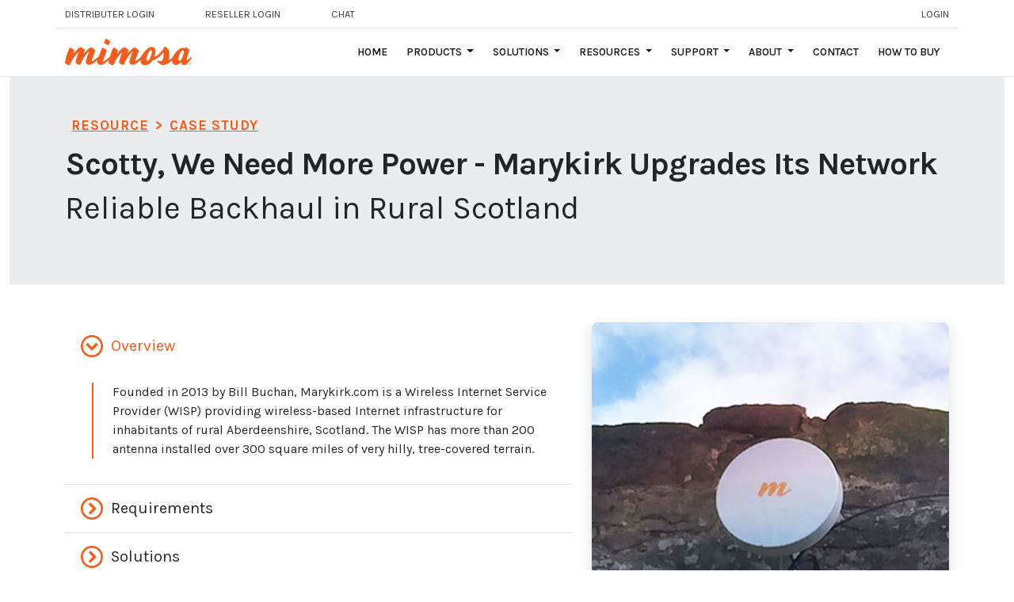

--- FILE ---
content_type: text/html; charset=UTF-8
request_url: https://mimosa.co/case-studies/marykirk
body_size: 15138
content:


<!-- THEME DEBUG -->
<!-- THEME HOOK: 'html' -->
<!-- FILE NAME SUGGESTIONS:
   * html--node--case-study.html.twig
   * html--node--135.html.twig
   * html--node--%.html.twig
   * html--node.html.twig
   x html.html.twig
-->
<!-- BEGIN OUTPUT from 'themes/custom/mimosa/templates/layout/html.html.twig' -->


<!DOCTYPE html>
<html lang="en" dir="ltr">
  <head>
    <meta charset="utf-8" />
<script>(function(w,d,s,l,i){w[l]=w[l]||[];w[l].push({'gtm.start':
new Date().getTime(),event:'gtm.js'});var f=d.getElementsByTagName(s)[0],
j=d.createElement(s),dl=l!='dataLayer'?'&amp;l='+l:'';j.async=true;j.src=
'https://www.googletagmanager.com/gtm.js?id='+i+dl;f.parentNode.insertBefore(j,f);
})(window,document,'script','dataLayer','GTM-P28QHRK4');
</script>
<meta name="description" content="IntroductionFounded in 2013 by Bill Buchan, Marykirk.com is a Wireless Internet Service Provider (WISP) providing wireless-based Internet infrastructure for inhabitants of rural Aberdeenshire, Scotland. The WISP has more than 200 antenna installed over 300 square miles of very hilly, tree-covered terrain.“I don’t know about you, but £200 for this link? Bargain.”" />
<link rel="canonical" href="http://mimosa.co/case-studies/marykirk" />
<meta name="Generator" content="Drupal 10 (https://www.drupal.org)" />
<meta name="MobileOptimized" content="width" />
<meta name="HandheldFriendly" content="true" />
<meta name="viewport" content="width=device-width, initial-scale=1.0" />
<link rel="icon" href="/themes/custom/mimosa/favicon.ico" type="image/vnd.microsoft.icon" />

    <title>Scotty, We Need More Power - Marykirk Upgrades Its Network | Mimosa</title>
    <!-- Preload the LCP image with a high fetchpriority so it starts loading with the stylesheet. -->
    <link rel="preload" fetchpriority="high" as="image" href="/themes/custom/mimosa/src/assets/images/homepage-bg.webp"  type="image/webp">
    <link rel="stylesheet" media="all" href="/libraries/drupal-superfish/css/superfish.css?t3wt6l" />
<link rel="stylesheet" media="all" href="/modules/contrib/paragraphs_grid/css/bootstrap5-grid.css?t3wt6l" />
<link rel="stylesheet" media="all" href="/core/modules/system/css/components/ajax-progress.module.css?t3wt6l" />
<link rel="stylesheet" media="all" href="/core/modules/system/css/components/align.module.css?t3wt6l" />
<link rel="stylesheet" media="all" href="/core/modules/system/css/components/autocomplete-loading.module.css?t3wt6l" />
<link rel="stylesheet" media="all" href="/core/modules/system/css/components/fieldgroup.module.css?t3wt6l" />
<link rel="stylesheet" media="all" href="/core/modules/system/css/components/container-inline.module.css?t3wt6l" />
<link rel="stylesheet" media="all" href="/core/modules/system/css/components/clearfix.module.css?t3wt6l" />
<link rel="stylesheet" media="all" href="/core/modules/system/css/components/details.module.css?t3wt6l" />
<link rel="stylesheet" media="all" href="/core/modules/system/css/components/hidden.module.css?t3wt6l" />
<link rel="stylesheet" media="all" href="/core/modules/system/css/components/item-list.module.css?t3wt6l" />
<link rel="stylesheet" media="all" href="/core/modules/system/css/components/js.module.css?t3wt6l" />
<link rel="stylesheet" media="all" href="/core/modules/system/css/components/nowrap.module.css?t3wt6l" />
<link rel="stylesheet" media="all" href="/core/modules/system/css/components/position-container.module.css?t3wt6l" />
<link rel="stylesheet" media="all" href="/core/modules/system/css/components/progress.module.css?t3wt6l" />
<link rel="stylesheet" media="all" href="/core/modules/system/css/components/reset-appearance.module.css?t3wt6l" />
<link rel="stylesheet" media="all" href="/core/modules/system/css/components/resize.module.css?t3wt6l" />
<link rel="stylesheet" media="all" href="/core/modules/system/css/components/sticky-header.module.css?t3wt6l" />
<link rel="stylesheet" media="all" href="/core/modules/system/css/components/system-status-counter.css?t3wt6l" />
<link rel="stylesheet" media="all" href="/core/modules/system/css/components/system-status-report-counters.css?t3wt6l" />
<link rel="stylesheet" media="all" href="/core/modules/system/css/components/system-status-report-general-info.css?t3wt6l" />
<link rel="stylesheet" media="all" href="/core/modules/system/css/components/tabledrag.module.css?t3wt6l" />
<link rel="stylesheet" media="all" href="/core/modules/system/css/components/tablesort.module.css?t3wt6l" />
<link rel="stylesheet" media="all" href="/core/modules/system/css/components/tree-child.module.css?t3wt6l" />
<link rel="stylesheet" media="all" href="/modules/contrib/paragraphs/css/paragraphs.unpublished.css?t3wt6l" />
<link rel="stylesheet" media="all" href="https://cdnjs.cloudflare.com/ajax/libs/font-awesome/4.3.0/css/font-awesome.min.css" />
<link rel="stylesheet" media="all" href="/modules/contrib/tb_megamenu/css/tb_megamenu.bootstrap.css?t3wt6l" />
<link rel="stylesheet" media="all" href="/modules/contrib/tb_megamenu/css/tb_megamenu.base.css?t3wt6l" />
<link rel="stylesheet" media="all" href="/modules/contrib/tb_megamenu/css/tb_megamenu.default.css?t3wt6l" />
<link rel="stylesheet" media="all" href="/modules/contrib/tb_megamenu/css/tb_megamenu.compatibility.css?t3wt6l" />
<link rel="stylesheet" media="all" href="/modules/custom/youtubechannel-custom/css/youtubechannel.css?t3wt6l" />
<link rel="stylesheet" media="all" href="/themes/custom/mimosa/build/css/main.style.css?t3wt6l" />
<link rel="stylesheet" media="all" href="/themes/custom/mimosa/src/assets/icons/icomoon/style.css?t3wt6l" />

    
      </head>
  <body class="node-135 node-type--case-study path-node language--en">
            <a href="#main-content" class="visually-hidden focusable">
      Skip to main content
    </a>
    <noscript><iframe src="https://www.googletagmanager.com/ns.html?id=GTM-P28QHRK4" height="0" width="0" style="display:none;visibility:hidden;"></iframe>
</noscript>
    

<!-- THEME DEBUG -->
<!-- THEME HOOK: 'off_canvas_page_wrapper' -->
<!-- BEGIN OUTPUT from 'core/modules/system/templates/off-canvas-page-wrapper.html.twig' -->
  <div class="dialog-off-canvas-main-canvas" data-off-canvas-main-canvas>
    

<!-- THEME DEBUG -->
<!-- THEME HOOK: 'page' -->
<!-- FILE NAME SUGGESTIONS:
   * page--node--case-study.html.twig
   * page--path--case-studies-marykirk.html.twig
   * page--node--case-study.html.twig
   * page--node--135.html.twig
   * page--node--%.html.twig
   * page--node.html.twig
   x page.html.twig
-->
<!-- BEGIN OUTPUT from 'themes/custom/mimosa/templates/page/page.html.twig' -->
  

<div  class="page">
      



            <div class="container border-bottom mimosa-top-nav">

<!-- THEME DEBUG -->
<!-- THEME HOOK: 'region' -->
<!-- FILE NAME SUGGESTIONS:
   * region--navbar-top.html.twig
   x region.html.twig
-->
<!-- BEGIN OUTPUT from 'themes/custom/mimosa/templates/region/region.html.twig' -->
  

<!-- THEME DEBUG -->
<!-- THEME HOOK: 'block' -->
<!-- FILE NAME SUGGESTIONS:
   * block--mimosa-topmenu.html.twig
   * block--system-menu-block--top-menu.html.twig
   x block--system-menu-block.html.twig
   * block--system.html.twig
   * block.html.twig
-->
<!-- BEGIN OUTPUT from 'themes/contrib/radix/templates/block/block--system-menu-block.html.twig' -->

  <div class="block block--mimosa-topmenu block--system-menu">

  
    

            

<!-- THEME DEBUG -->
<!-- THEME HOOK: 'menu__top_menu' -->
<!-- FILE NAME SUGGESTIONS:
   * menu--top-menu.html.twig
   x menu.html.twig
-->
<!-- BEGIN OUTPUT from 'themes/custom/mimosa/templates/menu/menu.html.twig' -->

  


  <ul class="nav">
                          
                
        <li class="nav-item">
                      <a href="https://mimosa.my.site.com/distributors/login" class="nav-link">Distributer Login</a>
                  </li>
                      
                
        <li class="nav-item">
                      <a href="https://mimosa.my.site.com/resellers/login" class="nav-link">Reseller login</a>
                  </li>
                      
                
        <li class="nav-item">
                      <a href="/support" class="nav-link" data-drupal-link-system-path="node/199">Chat</a>
                  </li>
                      
                
        <li class="nav-item">
                      <a href="https://cloud.mimosa.co/app/welcome.html" target="_blank" class="nav-link">Login</a>
                  </li>
            </ul>


<!-- END OUTPUT from 'themes/custom/mimosa/templates/menu/menu.html.twig' -->


      
  </div>

<!-- END OUTPUT from 'themes/contrib/radix/templates/block/block--system-menu-block.html.twig' -->



<!-- END OUTPUT from 'themes/custom/mimosa/templates/region/region.html.twig' -->

</div>
      
<nav class="navbar sticky-top py-3 py-lg-0 border-bottom bg-white navbar-expand-lg justify-content-between navbar-light   data-bs-theme="light">
      <div class="container justify-content-center justify-content-lg-between">
  
            

<!-- THEME DEBUG -->
<!-- THEME HOOK: 'region' -->
<!-- FILE NAME SUGGESTIONS:
   * region--navbar-branding.html.twig
   x region.html.twig
-->
<!-- BEGIN OUTPUT from 'themes/custom/mimosa/templates/region/region.html.twig' -->
  

<!-- THEME DEBUG -->
<!-- THEME HOOK: 'block' -->
<!-- FILE NAME SUGGESTIONS:
   * block--mimosa-site-branding.html.twig
   x block--system-branding-block.html.twig
   * block--system.html.twig
   * block.html.twig
-->
<!-- BEGIN OUTPUT from 'themes/contrib/radix/templates/block/block--system-branding-block.html.twig' -->

  <div class="block block--mimosa-site-branding block--system-branding">

  
    

          
  <a href="/" class="navbar-brand d-flex align-items-center " aria-label="">
            
  <img src="/themes/custom/mimosa/mimosa-logo-v3.svg" width="30"  alt="Mimosa logo" class="me-2" />

        
  </a>

    
  </div>

<!-- END OUTPUT from 'themes/contrib/radix/templates/block/block--system-branding-block.html.twig' -->



<!-- END OUTPUT from 'themes/custom/mimosa/templates/region/region.html.twig' -->


      
  
  <div class="">
          
              <div class="ms-auto">
        

<!-- THEME DEBUG -->
<!-- THEME HOOK: 'region' -->
<!-- FILE NAME SUGGESTIONS:
   * region--navbar-right.html.twig
   x region.html.twig
-->
<!-- BEGIN OUTPUT from 'themes/custom/mimosa/templates/region/region.html.twig' -->
  

<!-- THEME DEBUG -->
<!-- THEME HOOK: 'block' -->
<!-- FILE NAME SUGGESTIONS:
   * block--mimosa-mainmenu.html.twig
   * block--tb-megamenu-menu-block--main.html.twig
   * block--tb-megamenu-menu-block.html.twig
   * block--tb-megamenu.html.twig
   x block.html.twig
-->
<!-- BEGIN OUTPUT from 'themes/contrib/radix/templates/block/block.html.twig' -->

  <div class="block block--mimosa-mainmenu">

  
    

            

<!-- THEME DEBUG -->
<!-- THEME HOOK: 'tb_megamenu' -->
<!-- BEGIN OUTPUT from 'modules/contrib/tb_megamenu/templates/tb-megamenu.html.twig' -->
<div  class="tb-megamenu tb-megamenu-main" role="navigation" aria-label="Main navigation">
      <button data-target=".nav-collapse" data-toggle="collapse" class="btn btn-navbar tb-megamenu-button" type="button">
      <i class="fa fa-reorder"></i>
    </button>
    <div class="nav-collapse  always-show">
    

<!-- THEME DEBUG -->
<!-- THEME HOOK: 'tb_megamenu_nav' -->
<!-- BEGIN OUTPUT from 'modules/contrib/tb_megamenu/templates/tb-megamenu-nav.html.twig' -->
<ul  class="tb-megamenu-nav nav level-0 items-8" role="list" >
      

<!-- THEME DEBUG -->
<!-- THEME HOOK: 'tb_megamenu_item' -->
<!-- BEGIN OUTPUT from 'modules/contrib/tb_megamenu/templates/tb-megamenu-item.html.twig' -->
  <li  class="tb-megamenu-item level-1 mega" data-id="standard.front_page" data-level="1" data-type="menu_item" data-class="" data-xicon="" data-caption="" data-alignsub="" data-group="0" data-hidewcol="0" data-hidesub="0" data-label="" aria-level="1" >
      <a href="/" >
          Home
          </a>
  
</li>

<!-- END OUTPUT from 'modules/contrib/tb_megamenu/templates/tb-megamenu-item.html.twig' -->


      

<!-- THEME DEBUG -->
<!-- THEME HOOK: 'tb_megamenu_item' -->
<!-- BEGIN OUTPUT from 'modules/contrib/tb_megamenu/templates/tb-megamenu-item.html.twig' -->
  <li  class="tb-megamenu-item level-1 mega dropdown" data-id="menu_link_content:adfa6de6-f255-4599-879d-bb34b02ca2f3" data-level="1" data-type="menu_item" data-class="" data-xicon="" data-caption="" data-alignsub="" data-group="0" data-hidewcol="0" data-hidesub="0" data-label="" aria-level="1" >
      <a href="/products"  class="dropdown-toggle" aria-expanded="false">
          Products
          </a>
  

<!-- THEME DEBUG -->
<!-- THEME HOOK: 'tb_megamenu_submenu' -->
<!-- BEGIN OUTPUT from 'themes/custom/mimosa/templates/menu/tb-megamenu-submenu.html.twig' -->
<div  class="tb-megamenu-submenu dropdown-menu mega-dropdown-menu nav-child" data-class="" data-width="" role="list">
  <div class="tb-dropdown-inner container">
          

<!-- THEME DEBUG -->
<!-- THEME HOOK: 'tb_megamenu_row' -->
<!-- BEGIN OUTPUT from 'modules/contrib/tb_megamenu/templates/tb-megamenu-row.html.twig' -->
<div  class="tb-megamenu-row row-fluid">
      

<!-- THEME DEBUG -->
<!-- THEME HOOK: 'tb_megamenu_column' -->
<!-- BEGIN OUTPUT from 'modules/contrib/tb_megamenu/templates/tb-megamenu-column.html.twig' -->
<div  data-showblocktitle="1" class="tb-megamenu-column span12 mega-col-nav" data-class="" data-width="12" data-hidewcol="" id="tb-megamenu-column-1">
  <div class="tb-megamenu-column-inner mega-inner clearfix">
               

<!-- THEME DEBUG -->
<!-- THEME HOOK: 'tb_megamenu_block' -->
<!-- BEGIN OUTPUT from 'modules/contrib/tb_megamenu/templates/tb-megamenu-block.html.twig' -->
  <div  class="tb-block tb-megamenu-block" data-type="block" data-block="mimosa_submenuproducts">
    <div class="block-inner">
      

<!-- THEME DEBUG -->
<!-- THEME HOOK: 'block' -->
<!-- FILE NAME SUGGESTIONS:
   * block--block-content--basic.html.twig
   * block--block-content--f7526290-c225-47c0-be1c-bad57020c582.html.twig
   * block--block-content.html.twig
   * block--block-content.html.twig
   x block.html.twig
-->
<!-- INVALID FILE NAME SUGGESTIONS:
   See https://api.drupal.org/api/drupal/core!lib!Drupal!Core!Render!theme.api.php/function/hook_theme_suggestions_alter
   block__block_content:f7526290-c225-47c0-be1c-bad57020c582
-->
<!-- BEGIN OUTPUT from 'themes/contrib/radix/templates/block/block.html.twig' -->

  <div class="block--type-basic block block--basic block--block-contentf7526290-c225-47c0-be1c-bad57020c582">

  
    

            

<!-- THEME DEBUG -->
<!-- THEME HOOK: 'field' -->
<!-- FILE NAME SUGGESTIONS:
   * field--block-content--body--basic--full.html.twig
   * field--block-content--body--basic.html.twig
   * field--block-content--body.html.twig
   * field--block-content--basic.html.twig
   * field--body.html.twig
   * field--text-with-summary.html.twig
   x field.html.twig
-->
<!-- BEGIN OUTPUT from 'themes/custom/mimosa/templates/field/field.html.twig' -->

            <div class="field field--name-body field--type-text-with-summary field--label-hidden field__item"><div class="d-flex align-items-start mimosa-menu-tabs"><div class="nav flex-column nav-pills me-3 col-md-2" id="v-pills-tab" role="tablist" aria-orientation="vertical"><button class="nav-link fs-6 fw-500 text-uppercase text-start rounded-1 py-3 active" id="v-pills-home-tab" data-bs-toggle="pill" data-bs-target="#v-pills-home" type="button" role="tab" aria-controls="v-pills-home" aria-selected="true">
            <i class="icon-briefcase fs-6 me-2"></i>By Portfolio
        </button> <button class="nav-link fs-6 fw-500 text-uppercase text-start py-3" id="v-pills-profile-tab" data-bs-toggle="pill" data-bs-target="#v-pills-profile" type="button" role="tab" aria-controls="v-pills-profile" aria-selected="false" tabindex="-1">
            <i class="icon-tree fs-6 me-2"></i>By Type
        </button></div><div class="tab-content col-md-10" id="v-pills-tabContent"><div class="tab-pane overflow-x-hidden fade-mimosa active show" id="v-pills-home" role="tabpanel" aria-labelledby="v-pills-home-tab" tabindex="0"><div class="row"><div class="col-lg-3 border-start"><div class="rounded-3 bg-gray-100 p-4"><p><img data-entity-uuid="c9004ce8-ebb5-4b2d-8bde-5135448063cd" data-entity-type="file" src="/sites/default/files/inline-images/PTP.png" height="235" alt="6 Series PTP" width="600" loading="lazy"></p><h6 class="text-uppercase fw-bold">Point-to-Point</h6><p>Achieve ultra-reliable, high-speed connectivity up to 3.0 Gbps with Mimosa's Point-to-Point Backhaul solutions.</p><p><a class="px-0 text-primary fw-600" href="/products/ptp">All PTP Products<em><i class="icon-arrow-right2 ms-2 align-middle text-primary text-uppercase">‌</i></em></a></p></div></div><div class="col-lg-3 border-start"><div class="mm-list-group"><h6 class="text-uppercase fw-600 text-secondary h6">6 Series PTP</h6><ul class="list-group list-group-flush"><li class="list-group-item"><a href="/products/b6x">B6x</a></li><li class="list-group-item"><a href="/products/c6x">C6x</a></li><li class="list-group-item"><a href="/products/c6x-lite-edition">C6x Lite Edition (LE)</a></li></ul><h6 class="text-uppercase fw-600 text-secondary h6 mt-4">5 Series PTP</h6><ul class="list-group list-group-flush"><li class="list-group-item"><a href="/products/b5x">B5x</a></li><li class="list-group-item"><a href="/products/b11">B11</a></li><li class="list-group-item"><a href="/products/b24">B24</a></li><li class="list-group-item"><a href="/products/c5x">C5x</a></li><li class="list-group-item"><a href="/products/c5c">C5c</a></li></ul><h6 class="text-uppercase fw-600 text-secondary h6 mt-4">Antennas</h6><ul class="list-group list-group-flush"><li class="list-group-item"><a href="/products/antennas">N5-X Twist-on Antennas</a></li></ul></div></div><div class="col-lg-3 border-start"><div class="rounded-3 bg-gray-100 p-4"><p><img src="/sites/default/files/inline-images/PTMP.png" data-entity-uuid="f37d62fd-73f7-4543-b19a-4f25b78623ac" data-entity-type="file" alt="6 Series PTMP" width="607" height="238" loading="lazy"></p><h6 class="text-uppercase fw-bold">Point-to-Multipoint</h6><p>Deliver blazing-fast subscriber speeds with Mimosa's Point-to-Multipoint solutions, perfect for any network setting.</p><p><a class="px-0 text-primary fw-600" href="/products/ptmp">All PTMP Products<em><i class="icon-arrow-right2 ms-2 align-middle text-primary text-uppercase">‌</i></em></a></p></div></div><div class="col-lg-3 border-start"><div class="mm-list-group"><h6 class="text-uppercase fw-600 text-secondary h6">6 Series PTMP</h6><ul class="list-group list-group-flush"><li class="list-group-item"><a href="/products/a6">A6</a></li><li class="list-group-item"><a href="/products/c6x">C6x</a></li><li class="list-group-item"><a href="/products/c6x-lite-edition">C6x Lite Edition (LE)</a></li><li class="list-group-item"><a href="/products/c6">C6</a></li></ul><h6 class="text-uppercase fw-600 text-secondary h6 mt-4">5 Series PTMP</h6><ul class="list-group list-group-flush"><li class="list-group-item"><a href="/products/a5x">A5x</a></li><li class="list-group-item"><a href="/products/a5c">A5c</a></li><li class="list-group-item"><a href="/products/c5x">C5x</a></li><li class="list-group-item"><a href="/products/c5c">C5c</a></li></ul><h6 class="text-uppercase fw-600 text-secondary h6 mt-4">Antennas</h6><ul class="list-group list-group-flush"><li class="list-group-item"><a href="/products/antennas">N5-X Twist-on Antennas</a></li></ul></div></div></div></div><div class="tab-pane fade-mimosa" id="v-pills-profile" role="tabpanel" aria-labelledby="v-pills-profile-tab" tabindex="0"><div class="container"><div class="row mb-4"><div class="col-lg-4 border-start"><div class="mm-list-group"><h5 class="text-uppercase fw-600 text-secondary h5 mb-4">6 Series Products</h5><h6 class="text-uppercase fw-600 text-secondary h6">Access Points</h6><ul class="list-group list-group-flush"><li class="list-group-item"><a href="/products/a6">A6</a></li></ul><h6 class="text-uppercase fw-600 text-secondary h6 mt-4">Backhaul</h6><ul class="list-group list-group-flush"><li class="list-group-item"><a href="/products/b6x">B6x</a></li></ul><h6 class="text-uppercase fw-600 text-secondary h6 mt-4">Client/Backhaul</h6><ul class="list-group list-group-flush"><li class="list-group-item"><a href="/products/c6x">C6x</a></li><li class="list-group-item"><a href="/products/c6">C6</a></li></ul><h6 class="text-uppercase fw-600 text-secondary h6 mt-4">Antennas</h6><ul class="list-group list-group-flush"><li class="list-group-item"><a href="/products/antennas">N5-X Twist-on Antennas</a></li></ul><h6 class="text-uppercase fw-600 text-secondary h6">Accessories</h6><ul class="list-group list-group-flush"><li class="list-group-item"><a href="/products/adapters">Adapters</a></li><li class="list-group-item"><a href="/products/accessories">Mounts</a></li><li class="list-group-item"><a href="/products/accessories">POEs</a></li><li class="list-group-item"><a href="/products/accessories">Third Party Accessories​</a></li></ul></div></div><div class="col-lg-4 border-start"><div class="mm-list-group"><h5 class="text-uppercase fw-600 text-secondary h5 mb-4">5 Series Products</h5><h6 class="text-uppercase fw-600 text-secondary h6">Access Points</h6><ul class="list-group list-group-flush"><li class="list-group-item"><a href="/products/a5x">A5x</a></li><li class="list-group-item"><a href="/products/a5c">A5c</a></li></ul><h6 class="text-uppercase fw-600 text-secondary h6 mt-4">Backhaul</h6><ul class="list-group list-group-flush"><li class="list-group-item"><a href="/products/b5x">B5x</a></li><li class="list-group-item"><a href="/products/b11">B11</a></li><li class="list-group-item"><a href="/products/b24">B24</a></li></ul><h6 class="text-uppercase fw-600 text-secondary h6 mt-4">Clients</h6><ul class="list-group list-group-flush"><li class="list-group-item"><a href="/products/c5x">C5x</a></li><li class="list-group-item"><a href="/products/c5c">C5c</a></li></ul><h6 class="text-uppercase fw-600 text-secondary h6 mt-4">Legacy Products</h6><ul class="list-group list-group-flush"><li class="list-group-item"><a href="/products/legacy/a5">A5</a></li><li class="list-group-item"><a href="/products/legacy/b5">B5</a></li><li class="list-group-item"><a href="/products/legacy/n5-360">N5-360</a></li><li class="list-group-item"><a href="/products/legacy/n5-45">N5-45x2</a></li><li class="list-group-item"><a href="/products/legacy/n5-45">N5-45x4</a></li></ul></div></div></div></div></div></div></div></div>
      
<!-- END OUTPUT from 'themes/custom/mimosa/templates/field/field.html.twig' -->


      
  </div>

<!-- END OUTPUT from 'themes/contrib/radix/templates/block/block.html.twig' -->


    </div>
  </div>

<!-- END OUTPUT from 'modules/contrib/tb_megamenu/templates/tb-megamenu-block.html.twig' -->


      </div>
</div>

<!-- END OUTPUT from 'modules/contrib/tb_megamenu/templates/tb-megamenu-column.html.twig' -->


  </div>

<!-- END OUTPUT from 'modules/contrib/tb_megamenu/templates/tb-megamenu-row.html.twig' -->


      </div>
</div>
<!-- END OUTPUT from 'themes/custom/mimosa/templates/menu/tb-megamenu-submenu.html.twig' -->


</li>

<!-- END OUTPUT from 'modules/contrib/tb_megamenu/templates/tb-megamenu-item.html.twig' -->


      

<!-- THEME DEBUG -->
<!-- THEME HOOK: 'tb_megamenu_item' -->
<!-- BEGIN OUTPUT from 'modules/contrib/tb_megamenu/templates/tb-megamenu-item.html.twig' -->
  <li  class="tb-megamenu-item level-1 mega dropdown" data-id="menu_link_content:22448dc6-6af8-470e-bb93-2447cab09b42" data-level="1" data-type="menu_item" data-class="" data-xicon="" data-caption="" data-alignsub="" data-group="0" data-hidewcol="0" data-hidesub="0" data-label="" aria-level="1" >
      <a href="/solutions"  class="dropdown-toggle" aria-expanded="false">
          Solutions
          </a>
  

<!-- THEME DEBUG -->
<!-- THEME HOOK: 'tb_megamenu_submenu' -->
<!-- BEGIN OUTPUT from 'themes/custom/mimosa/templates/menu/tb-megamenu-submenu.html.twig' -->
<div  class="tb-megamenu-submenu dropdown-menu mega-dropdown-menu nav-child" data-class="" data-width="" role="list">
  <div class="tb-dropdown-inner container">
          

<!-- THEME DEBUG -->
<!-- THEME HOOK: 'tb_megamenu_row' -->
<!-- BEGIN OUTPUT from 'modules/contrib/tb_megamenu/templates/tb-megamenu-row.html.twig' -->
<div  class="tb-megamenu-row row-fluid">
      

<!-- THEME DEBUG -->
<!-- THEME HOOK: 'tb_megamenu_column' -->
<!-- BEGIN OUTPUT from 'modules/contrib/tb_megamenu/templates/tb-megamenu-column.html.twig' -->
<div  class="tb-megamenu-column span6 mega-col-nav" data-class="" data-width="6" data-hidewcol="0" id="tb-megamenu-column-2">
  <div class="tb-megamenu-column-inner mega-inner clearfix">
               

<!-- THEME DEBUG -->
<!-- THEME HOOK: 'tb_megamenu_subnav' -->
<!-- BEGIN OUTPUT from 'modules/contrib/tb_megamenu/templates/tb-megamenu-subnav.html.twig' -->
<ul  class="tb-megamenu-subnav mega-nav level-1 items-8" role="list">
      

<!-- THEME DEBUG -->
<!-- THEME HOOK: 'tb_megamenu_item' -->
<!-- BEGIN OUTPUT from 'modules/contrib/tb_megamenu/templates/tb-megamenu-item.html.twig' -->
  <li  class="tb-megamenu-item level-2 mega" data-id="menu_link_content:ebc10792-621b-45e3-a13e-40c4dacd222a" data-level="2" data-type="menu_item" data-class="" data-xicon="" data-caption="" data-alignsub="" data-group="0" data-hidewcol="0" data-hidesub="0" data-label="" aria-level="2" >
      <a href="/solutions" >
          All Solutions
          </a>
  
</li>

<!-- END OUTPUT from 'modules/contrib/tb_megamenu/templates/tb-megamenu-item.html.twig' -->


      

<!-- THEME DEBUG -->
<!-- THEME HOOK: 'tb_megamenu_item' -->
<!-- BEGIN OUTPUT from 'modules/contrib/tb_megamenu/templates/tb-megamenu-item.html.twig' -->
  <li  class="tb-megamenu-item level-2 mega" data-id="menu_link_content:02aecc63-28a3-435d-9fd1-ee2dbab2275c" data-level="2" data-type="menu_item" data-class="" data-xicon="" data-caption="" data-alignsub="" data-group="0" data-hidewcol="0" data-hidesub="0" data-label="" aria-level="2" >
      <a href="/cable-operators" >
          Cable Operators
          </a>
  
</li>

<!-- END OUTPUT from 'modules/contrib/tb_megamenu/templates/tb-megamenu-item.html.twig' -->


      

<!-- THEME DEBUG -->
<!-- THEME HOOK: 'tb_megamenu_item' -->
<!-- BEGIN OUTPUT from 'modules/contrib/tb_megamenu/templates/tb-megamenu-item.html.twig' -->
  <li  class="tb-megamenu-item level-2 mega" data-id="menu_link_content:fff2e161-0c6b-4988-b942-ef0b59bc2708" data-level="2" data-type="menu_item" data-class="" data-xicon="" data-caption="" data-alignsub="" data-group="0" data-hidewcol="0" data-hidesub="0" data-label="" aria-level="2" >
      <a href="/multi-family" >
          City Living and MDUs
          </a>
  
</li>

<!-- END OUTPUT from 'modules/contrib/tb_megamenu/templates/tb-megamenu-item.html.twig' -->


      

<!-- THEME DEBUG -->
<!-- THEME HOOK: 'tb_megamenu_item' -->
<!-- BEGIN OUTPUT from 'modules/contrib/tb_megamenu/templates/tb-megamenu-item.html.twig' -->
  <li  class="tb-megamenu-item level-2 mega" data-id="menu_link_content:80b48215-3f1d-4153-afbf-c3b3729c3457" data-level="2" data-type="menu_item" data-class="" data-xicon="" data-caption="" data-alignsub="" data-group="0" data-hidewcol="0" data-hidesub="0" data-label="" aria-level="2" >
      <a href="/public-safety" >
          Public Safety and Disaster Recovery
          </a>
  
</li>

<!-- END OUTPUT from 'modules/contrib/tb_megamenu/templates/tb-megamenu-item.html.twig' -->


      

<!-- THEME DEBUG -->
<!-- THEME HOOK: 'tb_megamenu_item' -->
<!-- BEGIN OUTPUT from 'modules/contrib/tb_megamenu/templates/tb-megamenu-item.html.twig' -->
  <li  class="tb-megamenu-item level-2 mega" data-id="menu_link_content:df39f133-9f9c-4427-8021-e6502899aa70" data-level="2" data-type="menu_item" data-class="" data-xicon="" data-caption="" data-alignsub="" data-group="0" data-hidewcol="0" data-hidesub="0" data-label="" aria-level="2" >
      <a href="/solutions/solution-l2" >
          Rural Broadband
          </a>
  
</li>

<!-- END OUTPUT from 'modules/contrib/tb_megamenu/templates/tb-megamenu-item.html.twig' -->


      

<!-- THEME DEBUG -->
<!-- THEME HOOK: 'tb_megamenu_item' -->
<!-- BEGIN OUTPUT from 'modules/contrib/tb_megamenu/templates/tb-megamenu-item.html.twig' -->
  <li  class="tb-megamenu-item level-2 mega" data-id="menu_link_content:54264c0f-ffcb-498b-ace4-a86c128eb6d3" data-level="2" data-type="menu_item" data-class="" data-xicon="" data-caption="" data-alignsub="" data-group="0" data-hidewcol="0" data-hidesub="0" data-label="" aria-level="2" >
      <a href="/farming" >
          Smart Farms and Agribusiness
          </a>
  
</li>

<!-- END OUTPUT from 'modules/contrib/tb_megamenu/templates/tb-megamenu-item.html.twig' -->


      

<!-- THEME DEBUG -->
<!-- THEME HOOK: 'tb_megamenu_item' -->
<!-- BEGIN OUTPUT from 'modules/contrib/tb_megamenu/templates/tb-megamenu-item.html.twig' -->
  <li  class="tb-megamenu-item level-2 mega" data-id="menu_link_content:d965e92c-e7c7-4ace-9504-71922d38e366" data-level="2" data-type="menu_item" data-class="" data-xicon="" data-caption="" data-alignsub="" data-group="0" data-hidewcol="0" data-hidesub="0" data-label="" aria-level="2" >
      <a href="/security" >
          Smart, Safe Cities
          </a>
  
</li>

<!-- END OUTPUT from 'modules/contrib/tb_megamenu/templates/tb-megamenu-item.html.twig' -->


      

<!-- THEME DEBUG -->
<!-- THEME HOOK: 'tb_megamenu_item' -->
<!-- BEGIN OUTPUT from 'modules/contrib/tb_megamenu/templates/tb-megamenu-item.html.twig' -->
  <li  class="tb-megamenu-item level-2 mega" data-id="menu_link_content:4ab4196c-b3a5-43ac-8cd4-25e37947ace2" data-level="2" data-type="menu_item" data-class="" data-xicon="" data-caption="" data-alignsub="" data-group="0" data-hidewcol="0" data-hidesub="0" data-label="" aria-level="2" >
      <a href="/utilities" >
          Utilities and Co-ops
          </a>
  
</li>

<!-- END OUTPUT from 'modules/contrib/tb_megamenu/templates/tb-megamenu-item.html.twig' -->


  </ul>

<!-- END OUTPUT from 'modules/contrib/tb_megamenu/templates/tb-megamenu-subnav.html.twig' -->


      </div>
</div>

<!-- END OUTPUT from 'modules/contrib/tb_megamenu/templates/tb-megamenu-column.html.twig' -->


      

<!-- THEME DEBUG -->
<!-- THEME HOOK: 'tb_megamenu_column' -->
<!-- BEGIN OUTPUT from 'modules/contrib/tb_megamenu/templates/tb-megamenu-column.html.twig' -->
<div  data-showblocktitle="1" class="tb-megamenu-column span6 mega-col-nav" data-class="" data-width="6" data-hidewcol="" id="tb-megamenu-column-3">
  <div class="tb-megamenu-column-inner mega-inner clearfix">
               

<!-- THEME DEBUG -->
<!-- THEME HOOK: 'tb_megamenu_block' -->
<!-- BEGIN OUTPUT from 'modules/contrib/tb_megamenu/templates/tb-megamenu-block.html.twig' -->
  <div  class="tb-block tb-megamenu-block" data-type="block" data-block="mimosa_submenusolutions">
    <div class="block-inner">
      

<!-- THEME DEBUG -->
<!-- THEME HOOK: 'block' -->
<!-- FILE NAME SUGGESTIONS:
   * block--block-content--basic.html.twig
   * block--block-content--8fe473f1-e7f3-47ac-9612-274b7e85b1aa.html.twig
   * block--block-content.html.twig
   * block--block-content.html.twig
   x block.html.twig
-->
<!-- INVALID FILE NAME SUGGESTIONS:
   See https://api.drupal.org/api/drupal/core!lib!Drupal!Core!Render!theme.api.php/function/hook_theme_suggestions_alter
   block__block_content:8fe473f1-e7f3-47ac-9612-274b7e85b1aa
-->
<!-- BEGIN OUTPUT from 'themes/contrib/radix/templates/block/block.html.twig' -->

  <div class="block--type-basic block block--basic block--block-content8fe473f1-e7f3-47ac-9612-274b7e85b1aa">

  
    

            

<!-- THEME DEBUG -->
<!-- THEME HOOK: 'field' -->
<!-- FILE NAME SUGGESTIONS:
   * field--block-content--body--basic--full.html.twig
   * field--block-content--body--basic.html.twig
   * field--block-content--body.html.twig
   * field--block-content--basic.html.twig
   * field--body.html.twig
   * field--text-with-summary.html.twig
   x field.html.twig
-->
<!-- BEGIN OUTPUT from 'themes/custom/mimosa/templates/field/field.html.twig' -->

            <div class="field field--name-body field--type-text-with-summary field--label-hidden field__item"><div class="container"><div class="row"><div class="rounded-3 bg-gray-100 p-4"><img data-entity-uuid="838b2e53-0525-438e-b5ea-34150634b8c0" data-entity-type="file" src="/sites/default/files/inline-images/solutions-submenu-v2.jpg" width="1700" height="719" loading="lazy"><h6 class="text-uppercase fw-bold">Solution Overview</h6><p>Explore Mimosa Networks Solutions for ultra-reliable, high-speed connectivity and seamless scalability across diverse environments.</p><p><a class="px-0 text-primary fw-600" href="/solutions">All Solutions<em><i class="icon-arrow-right2 ms-2 align-middle text-primary text-uppercase">‌</i></em></a></p></div></div></div></div>
      
<!-- END OUTPUT from 'themes/custom/mimosa/templates/field/field.html.twig' -->


      
  </div>

<!-- END OUTPUT from 'themes/contrib/radix/templates/block/block.html.twig' -->


    </div>
  </div>

<!-- END OUTPUT from 'modules/contrib/tb_megamenu/templates/tb-megamenu-block.html.twig' -->


      </div>
</div>

<!-- END OUTPUT from 'modules/contrib/tb_megamenu/templates/tb-megamenu-column.html.twig' -->


  </div>

<!-- END OUTPUT from 'modules/contrib/tb_megamenu/templates/tb-megamenu-row.html.twig' -->


      </div>
</div>
<!-- END OUTPUT from 'themes/custom/mimosa/templates/menu/tb-megamenu-submenu.html.twig' -->


</li>

<!-- END OUTPUT from 'modules/contrib/tb_megamenu/templates/tb-megamenu-item.html.twig' -->


      

<!-- THEME DEBUG -->
<!-- THEME HOOK: 'tb_megamenu_item' -->
<!-- BEGIN OUTPUT from 'modules/contrib/tb_megamenu/templates/tb-megamenu-item.html.twig' -->
  <li  class="tb-megamenu-item level-1 mega dropdown" data-id="menu_link_content:24a1cb4a-bc3d-415a-809b-d0ef4d78fcc0" data-level="1" data-type="menu_item" data-class="" data-xicon="" data-caption="" data-alignsub="" data-group="0" data-hidewcol="0" data-hidesub="0" data-label="" aria-level="1" >
      <a href="/blog"  class="dropdown-toggle" aria-expanded="false">
          Resources
          </a>
  

<!-- THEME DEBUG -->
<!-- THEME HOOK: 'tb_megamenu_submenu' -->
<!-- BEGIN OUTPUT from 'themes/custom/mimosa/templates/menu/tb-megamenu-submenu.html.twig' -->
<div  class="tb-megamenu-submenu dropdown-menu mega-dropdown-menu nav-child" data-class="" data-width="" role="list">
  <div class="tb-dropdown-inner container">
          

<!-- THEME DEBUG -->
<!-- THEME HOOK: 'tb_megamenu_row' -->
<!-- BEGIN OUTPUT from 'modules/contrib/tb_megamenu/templates/tb-megamenu-row.html.twig' -->
<div  class="tb-megamenu-row row-fluid">
      

<!-- THEME DEBUG -->
<!-- THEME HOOK: 'tb_megamenu_column' -->
<!-- BEGIN OUTPUT from 'modules/contrib/tb_megamenu/templates/tb-megamenu-column.html.twig' -->
<div  data-showblocktitle="1" class="tb-megamenu-column span12 mega-col-nav" data-class="" data-width="12" data-hidewcol="" id="tb-megamenu-column-4">
  <div class="tb-megamenu-column-inner mega-inner clearfix">
               

<!-- THEME DEBUG -->
<!-- THEME HOOK: 'tb_megamenu_block' -->
<!-- BEGIN OUTPUT from 'modules/contrib/tb_megamenu/templates/tb-megamenu-block.html.twig' -->
  <div  class="tb-block tb-megamenu-block" data-type="block" data-block="mimosa_submenuresources">
    <div class="block-inner">
      

<!-- THEME DEBUG -->
<!-- THEME HOOK: 'block' -->
<!-- FILE NAME SUGGESTIONS:
   * block--block-content--basic.html.twig
   * block--block-content--15fe858b-101f-49e5-9ff0-e62e6e59b9d5.html.twig
   * block--block-content.html.twig
   * block--block-content.html.twig
   x block.html.twig
-->
<!-- INVALID FILE NAME SUGGESTIONS:
   See https://api.drupal.org/api/drupal/core!lib!Drupal!Core!Render!theme.api.php/function/hook_theme_suggestions_alter
   block__block_content:15fe858b-101f-49e5-9ff0-e62e6e59b9d5
-->
<!-- BEGIN OUTPUT from 'themes/contrib/radix/templates/block/block.html.twig' -->

  <div class="block--type-basic block block--basic block--block-content15fe858b-101f-49e5-9ff0-e62e6e59b9d5">

  
    

            

<!-- THEME DEBUG -->
<!-- THEME HOOK: 'field' -->
<!-- FILE NAME SUGGESTIONS:
   * field--block-content--body--basic--full.html.twig
   * field--block-content--body--basic.html.twig
   * field--block-content--body.html.twig
   * field--block-content--basic.html.twig
   * field--body.html.twig
   * field--text-with-summary.html.twig
   x field.html.twig
-->
<!-- BEGIN OUTPUT from 'themes/custom/mimosa/templates/field/field.html.twig' -->

            <div class="field field--name-body field--type-text-with-summary field--label-hidden field__item"><div class="container"><div class="row"><div class="col-md-3"><div class="rounded-3 bg-gray-100 p-4"><div class="nav-bg-image" style="background-image:url(/sites/default/files/inline-images/everest-img.jpeg);">&nbsp;</div><h6 class="text-uppercase fw-bold"><em><i class="icon-files-empty me-2">‌</i></em>Case Studies</h6><p>Discover real-world success stories with Mimosa through our comprehensive case studies, showcasing our fixed wireless solutions.</p><p><a class="px-0 text-primary fw-600" href="/case-studies">All Case Studies<em><i class="icon-arrow-right2 ms-2 align-middle text-primary text-uppercase">‌</i></em></a></p></div></div><div class="col-md-3"><div class="p-4"><div class="nav-bg-image" style="background-image:url(/sites/default/files/2024-09/mimosa-videos.webp);">&nbsp;</div><h6 class="text-uppercase fw-bold"><em><i class="icon-play me-2">‌</i></em>Videos</h6><p>Explore Mimosa's videos for expert how-to guides, TechTalk podcasts, and dynamic content.</p><p><a class="px-0 text-primary fw-600" href="/resource/videos">All Videos<em><i class="icon-arrow-right2 ms-2 align-middle text-primary text-uppercase">‌</i></em></a></p></div></div><div class="col-md-3"><div class="rounded-3 bg-gray-100 p-4"><div class="nav-bg-image" style="background-image:url(/sites/default/files/styles/large_800x800/public/2024-08/mimosa-a5x-launch.png);">&nbsp;</div><h6 class="text-uppercase fw-bold"><em><i class="icon-file-text me-2">‌</i></em>Latest from Mimosa</h6><p>Stay informed with Mimosa's latest updates, expert insights, and industry news through our blog, and resources.</p><p><a class="px-0 text-primary fw-600" href="/blog">All Posts<em><i class="icon-arrow-right2 ms-2 align-middle text-primary text-uppercase">‌</i></em></a></p></div></div><div class="col-md-3 mt-4"><div class="mb-4"><h6 class="text-uppercase fw-bold"><em><i class="icon-file-video me-2">‌</i></em>Webinar</h6><p>Coming soon - industry webinars featuring Mimosa's line-up Fixed Wireless Solutions.</p><p>All Webinars - Coming Soon<em><i class="icon-arrow-right2 ms-2 align-middle text-primary text-uppercase">‌</i></em></p></div><div><h6 class="text-uppercase fw-bold"><em><i class="icon-newspaper me-2">‌</i></em>PRESS</h6><p>Access the latest official Mimosa press releases and updates</p><p><a class="px-0 text-primary fw-600" href="/blog">All News<em><i class="icon-arrow-right2 ms-2 align-middle text-primary text-uppercase">‌</i></em></a></p></div></div></div></div></div>
      
<!-- END OUTPUT from 'themes/custom/mimosa/templates/field/field.html.twig' -->


      
  </div>

<!-- END OUTPUT from 'themes/contrib/radix/templates/block/block.html.twig' -->


    </div>
  </div>

<!-- END OUTPUT from 'modules/contrib/tb_megamenu/templates/tb-megamenu-block.html.twig' -->


      </div>
</div>

<!-- END OUTPUT from 'modules/contrib/tb_megamenu/templates/tb-megamenu-column.html.twig' -->


  </div>

<!-- END OUTPUT from 'modules/contrib/tb_megamenu/templates/tb-megamenu-row.html.twig' -->


      </div>
</div>
<!-- END OUTPUT from 'themes/custom/mimosa/templates/menu/tb-megamenu-submenu.html.twig' -->


</li>

<!-- END OUTPUT from 'modules/contrib/tb_megamenu/templates/tb-megamenu-item.html.twig' -->


      

<!-- THEME DEBUG -->
<!-- THEME HOOK: 'tb_megamenu_item' -->
<!-- BEGIN OUTPUT from 'modules/contrib/tb_megamenu/templates/tb-megamenu-item.html.twig' -->
  <li  class="tb-megamenu-item level-1 mega dropdown" data-id="menu_link_content:1abdc372-f17f-4ea4-95cf-02747537123e" data-level="1" data-type="menu_item" data-class="" data-xicon="" data-caption="" data-alignsub="" data-group="0" data-hidewcol="0" data-hidesub="0" data-label="" aria-level="1" >
      <a href="/support"  class="dropdown-toggle" aria-expanded="false">
          Support
          </a>
  

<!-- THEME DEBUG -->
<!-- THEME HOOK: 'tb_megamenu_submenu' -->
<!-- BEGIN OUTPUT from 'themes/custom/mimosa/templates/menu/tb-megamenu-submenu.html.twig' -->
<div  class="tb-megamenu-submenu dropdown-menu mega-dropdown-menu nav-child" data-class="" data-width="" role="list">
  <div class="tb-dropdown-inner container">
          

<!-- THEME DEBUG -->
<!-- THEME HOOK: 'tb_megamenu_row' -->
<!-- BEGIN OUTPUT from 'modules/contrib/tb_megamenu/templates/tb-megamenu-row.html.twig' -->
<div  class="tb-megamenu-row row-fluid">
      

<!-- THEME DEBUG -->
<!-- THEME HOOK: 'tb_megamenu_column' -->
<!-- BEGIN OUTPUT from 'modules/contrib/tb_megamenu/templates/tb-megamenu-column.html.twig' -->
<div  data-showblocktitle="1" class="tb-megamenu-column span12 mega-col-nav" data-class="" data-width="12" data-hidewcol="" id="tb-megamenu-column-5">
  <div class="tb-megamenu-column-inner mega-inner clearfix">
               

<!-- THEME DEBUG -->
<!-- THEME HOOK: 'tb_megamenu_block' -->
<!-- BEGIN OUTPUT from 'modules/contrib/tb_megamenu/templates/tb-megamenu-block.html.twig' -->
  <div  class="tb-block tb-megamenu-block" data-type="block" data-block="mimosa_submenusupport">
    <div class="block-inner">
      

<!-- THEME DEBUG -->
<!-- THEME HOOK: 'block' -->
<!-- FILE NAME SUGGESTIONS:
   * block--block-content--basic.html.twig
   * block--block-content--ecb61c83-6d39-4c57-9a7f-2cc6d438f751.html.twig
   * block--block-content.html.twig
   * block--block-content.html.twig
   x block.html.twig
-->
<!-- INVALID FILE NAME SUGGESTIONS:
   See https://api.drupal.org/api/drupal/core!lib!Drupal!Core!Render!theme.api.php/function/hook_theme_suggestions_alter
   block__block_content:ecb61c83-6d39-4c57-9a7f-2cc6d438f751
-->
<!-- BEGIN OUTPUT from 'themes/contrib/radix/templates/block/block.html.twig' -->

  <div class="block--type-basic block block--basic block--block-contentecb61c83-6d39-4c57-9a7f-2cc6d438f751">

  
    

            

<!-- THEME DEBUG -->
<!-- THEME HOOK: 'field' -->
<!-- FILE NAME SUGGESTIONS:
   * field--block-content--body--basic--full.html.twig
   * field--block-content--body--basic.html.twig
   * field--block-content--body.html.twig
   * field--block-content--basic.html.twig
   * field--body.html.twig
   * field--text-with-summary.html.twig
   x field.html.twig
-->
<!-- BEGIN OUTPUT from 'themes/custom/mimosa/templates/field/field.html.twig' -->

            <div class="field field--name-body field--type-text-with-summary field--label-hidden field__item"><div class="d-flex align-items-start mimosa-menu-tabs"><div class="nav flex-column nav-pills me-3 col-md-2" id="v-pills-tab2" role="tablist" aria-orientation="vertical"><button class="nav-link fs-6 fw-500 text-uppercase text-start rounded-1 py-3 active" id="v-pills-community-tab" data-bs-toggle="pill" data-bs-target="#v-pills-community" type="button" role="tab" aria-controls="v-pills-community" aria-selected="true">
                      <i class="icon-bubbles4 fs-6 me-2"></i>Community
                    </button> <button class="nav-link fs-6 fw-500 text-uppercase text-start py-3" id="v-pills-documentation-tab" data-bs-toggle="pill" data-bs-target="#v-pills-documentation" type="button" role="tab" aria-controls="v-pills-documentation" aria-selected="false" tabindex="-1">
                      <i class="icon-books fs-6 me-2"></i>Documentation
                    </button></div><div class="tab-content col-md-10" id="v-pills-tabContent"><div class="tab-pane overflow-x-hidden fade-mimosa active show" id="v-pills-community" role="tabpanel" aria-labelledby="v-pills-community-tab" tabindex="0"><div class="row"><div class="container"><div class="row"><div class="col-lg-4"><div class="mm-list-group"><h6 class="text-uppercase fw-600 text-secondary h6">Mimosa Community</h6><ul class="list-group list-group-flush"><li class="list-group-item"><a href="http://community.mimosa.co/" target="_blank">View Topics</a></li><li class="list-group-item"><a href="http://community.mimosa.co/" target="_blank">Add Topics</a></li><li class="list-group-item"><a href="http://community.mimosa.co/" target="_blank">Product Discussion</a></li></ul></div></div><div class="col-lg-4"><div class="mm-list-group"><h6 class="text-uppercase fw-600 text-secondary h6">Distributor and Partner Resources</h6><ul class="list-group list-group-flush"><li class="list-group-item"><a href="https://mimosa.my.site.com/distributors" target="_blank">Distributor Portal</a></li><li class="list-group-item"><a href="https://mimosa.my.site.com/resellers" target="_blank">Reseller Portal</a></li><li class="list-group-item"><a href="/how-to-buy">How to Buy</a></li><li class="list-group-item"><a href="https://mimosa.co/partnerprogram">Become a Partner</a></li></ul></div></div><div class="col-lg-4"><div class="nav-bg-image rounded-3 text-white mb-0" style="background-image:url(/sites/default/files/2024-08/mimosa-support.jpg);height:auto;"><div class="p-4 rounded-3" style="background-color:rgba(0, 0, 0, 0.4);"><div class="fw-bold fs-6 text-uppercase">Chat with our support team</div><div><small><strong>Sunday through Friday, 11pm to 6pm PT</strong> (Monday through Sunday, 6am to 1am UTC)(20 hours a day, 5 days a week)&nbsp;</small></div><p><a class="px-0 text-primary fw-600" href="/support">Learn More<em><i class="icon-arrow-right2 ms-2 align-middle text-primary text-uppercase">‌</i></em></a></p></div></div></div></div></div></div></div><div class="tab-pane fade-mimosa" id="v-pills-documentation" role="tabpanel" aria-labelledby="v-pills-documentation-tab" tabindex="0"><div class="container g-5"><div class="row mb-4"><div class="col-lg-6"><div><div><em><i class="icon-connection fs-4">‌</i></em></div><h6 class="text-uppercase fw-bold">Access Point</h6><p>Access Point Help Documentation offers setup guides, troubleshooting, and best practices to optimize your wireless network.</p><p><a class="px-0 text-primary fw-600" href="http://ap.help.mimosa.co/home">Access Point Documentation</a></p></div></div><div class="col-lg-6"><div><div><em><i class="icon-gain fs-4">‌</i></em></div><h6 class="text-uppercase fw-bold">Backhaul</h6><p>Backhaul Help Documentation offers setup guides, troubleshooting, and best practices to optimize your wireless network.</p><p><a class="px-0 text-primary fw-600" href="http://backhaul.help.mimosa.co/home">Backhaul Documentation</a></p></div></div></div><div class="row"><div class="col-lg-6"><div><div><em><i class="icon-home2 fs-4">‌</i></em></div><h6 class="text-uppercase fw-bold">Client</h6><p>Client Help Documentation offers setup guides, troubleshooting, and best practices to optimize your wireless network.</p><p><a class="px-0 text-primary fw-600" href="http://client.help.mimosa.co/home">Client Documentation</a></p></div></div><div class="col-lg-6"><div><div><em><i class="icon-cloud fs-4">‌</i></em></div><h6 class="text-uppercase fw-bold">Cloud</h6><p>Mimosa's Cloud Help Documentation offers setup guides, troubleshooting, and best practices to optimize your wireless network."</p><p><a class="px-0 text-primary fw-600" href="http://cloud.help.mimosa.co/home">Cloud Documentation</a></p></div></div></div></div></div></div></div></div>
      
<!-- END OUTPUT from 'themes/custom/mimosa/templates/field/field.html.twig' -->


      
  </div>

<!-- END OUTPUT from 'themes/contrib/radix/templates/block/block.html.twig' -->


    </div>
  </div>

<!-- END OUTPUT from 'modules/contrib/tb_megamenu/templates/tb-megamenu-block.html.twig' -->


      </div>
</div>

<!-- END OUTPUT from 'modules/contrib/tb_megamenu/templates/tb-megamenu-column.html.twig' -->


  </div>

<!-- END OUTPUT from 'modules/contrib/tb_megamenu/templates/tb-megamenu-row.html.twig' -->


      </div>
</div>
<!-- END OUTPUT from 'themes/custom/mimosa/templates/menu/tb-megamenu-submenu.html.twig' -->


</li>

<!-- END OUTPUT from 'modules/contrib/tb_megamenu/templates/tb-megamenu-item.html.twig' -->


      

<!-- THEME DEBUG -->
<!-- THEME HOOK: 'tb_megamenu_item' -->
<!-- BEGIN OUTPUT from 'modules/contrib/tb_megamenu/templates/tb-megamenu-item.html.twig' -->
  <li  class="tb-megamenu-item level-1 mega dropdown" data-id="menu_link_content:d5a01861-22ed-45bd-bc4f-056e2df794c1" data-level="1" data-type="menu_item" data-class="" data-xicon="" data-caption="" data-alignsub="" data-group="0" data-hidewcol="0" data-hidesub="0" data-label="" aria-level="1" >
      <a href="/about"  class="dropdown-toggle" title="Inside Look at Mimosa" aria-expanded="false">
          About
          </a>
  

<!-- THEME DEBUG -->
<!-- THEME HOOK: 'tb_megamenu_submenu' -->
<!-- BEGIN OUTPUT from 'themes/custom/mimosa/templates/menu/tb-megamenu-submenu.html.twig' -->
<div  class="tb-megamenu-submenu dropdown-menu mega-dropdown-menu nav-child" data-class="" data-width="" role="list">
  <div class="tb-dropdown-inner container">
          

<!-- THEME DEBUG -->
<!-- THEME HOOK: 'tb_megamenu_row' -->
<!-- BEGIN OUTPUT from 'modules/contrib/tb_megamenu/templates/tb-megamenu-row.html.twig' -->
<div  class="tb-megamenu-row row-fluid">
      

<!-- THEME DEBUG -->
<!-- THEME HOOK: 'tb_megamenu_column' -->
<!-- BEGIN OUTPUT from 'modules/contrib/tb_megamenu/templates/tb-megamenu-column.html.twig' -->
<div  data-showblocktitle="1" class="tb-megamenu-column span12 mega-col-nav" data-class="" data-width="12" data-hidewcol="" id="tb-megamenu-column-6">
  <div class="tb-megamenu-column-inner mega-inner clearfix">
               

<!-- THEME DEBUG -->
<!-- THEME HOOK: 'tb_megamenu_block' -->
<!-- BEGIN OUTPUT from 'modules/contrib/tb_megamenu/templates/tb-megamenu-block.html.twig' -->
  <div  class="tb-block tb-megamenu-block" data-type="block" data-block="mimosa_submenuabout">
    <div class="block-inner">
      

<!-- THEME DEBUG -->
<!-- THEME HOOK: 'block' -->
<!-- FILE NAME SUGGESTIONS:
   * block--block-content--basic.html.twig
   * block--block-content--b8db00e3-2941-4d01-8674-6c460dcbc2a1.html.twig
   * block--block-content.html.twig
   * block--block-content.html.twig
   x block.html.twig
-->
<!-- INVALID FILE NAME SUGGESTIONS:
   See https://api.drupal.org/api/drupal/core!lib!Drupal!Core!Render!theme.api.php/function/hook_theme_suggestions_alter
   block__block_content:b8db00e3-2941-4d01-8674-6c460dcbc2a1
-->
<!-- BEGIN OUTPUT from 'themes/contrib/radix/templates/block/block.html.twig' -->

  <div class="block--type-basic block block--basic block--block-contentb8db00e3-2941-4d01-8674-6c460dcbc2a1">

  
    

            

<!-- THEME DEBUG -->
<!-- THEME HOOK: 'field' -->
<!-- FILE NAME SUGGESTIONS:
   * field--block-content--body--basic--full.html.twig
   * field--block-content--body--basic.html.twig
   * field--block-content--body.html.twig
   * field--block-content--basic.html.twig
   * field--body.html.twig
   * field--text-with-summary.html.twig
   x field.html.twig
-->
<!-- BEGIN OUTPUT from 'themes/custom/mimosa/templates/field/field.html.twig' -->

            <div class="field field--name-body field--type-text-with-summary field--label-hidden field__item"><div class="container"><div class="row"><div class="col-md-8"><div class="rounded-3 bg-gray-100 p-4"><div class="container"><div class="row"><div class="col-md-5"><img class="img-fluid" src="/sites/default/files/2024-09/everest.webp" alt width="1753" height="583" loading="lazy" typeof="foaf:Image"><h6 class="text-uppercase fw-bold">Mimosa Tackles the Himalayas</h6><p><a class="px-0 text-primary fw-600" href="/case-studies/enabling-broadband-connectivity-to-the-himalayas">Learn More<em><i class="icon-arrow-right2 ms-2 align-middle text-primary text-uppercase">‌</i></em></a></p></div><div class="col-md-7"><h5 class="text-uppercase fw-bold">About Us</h5><p>Founded in the heart of Silicon Valley in 2012, Mimosa Networks has been at the forefront of wireless broadband innovation. In 2023, we proudly joined forces with Radisys Corporation as a wholly-owned subsidiary. Together, we're dedicated to delivering cutting-edge wireless broadband solutions that connect the world more efficiently and effectively than ever before.</p><p><a class="px-0 text-primary fw-600" href="/about">Learn More<em><i class="icon-arrow-right2 ms-2 align-middle text-primary text-uppercase">‌</i></em></a></p></div></div></div></div></div><div class="col-md-4"><div class="mb-2"><em><i class="icon-users fs-4">‌</i></em></div><h6 class="text-uppercase fw-bold">Careers</h6><p>Join Mimosa and be part of a team driving innovation in high-speed connectivity solutions worldwide.</p><p><a class="px-0 text-primary fw-600" href="/careers">Join Mimosa<em><i class="icon-arrow-right2 ms-2 align-middle text-primary text-uppercase">‌</i></em></a></p></div></div></div></div>
      
<!-- END OUTPUT from 'themes/custom/mimosa/templates/field/field.html.twig' -->


      
  </div>

<!-- END OUTPUT from 'themes/contrib/radix/templates/block/block.html.twig' -->


    </div>
  </div>

<!-- END OUTPUT from 'modules/contrib/tb_megamenu/templates/tb-megamenu-block.html.twig' -->


      </div>
</div>

<!-- END OUTPUT from 'modules/contrib/tb_megamenu/templates/tb-megamenu-column.html.twig' -->


  </div>

<!-- END OUTPUT from 'modules/contrib/tb_megamenu/templates/tb-megamenu-row.html.twig' -->


      </div>
</div>
<!-- END OUTPUT from 'themes/custom/mimosa/templates/menu/tb-megamenu-submenu.html.twig' -->


</li>

<!-- END OUTPUT from 'modules/contrib/tb_megamenu/templates/tb-megamenu-item.html.twig' -->


      

<!-- THEME DEBUG -->
<!-- THEME HOOK: 'tb_megamenu_item' -->
<!-- BEGIN OUTPUT from 'modules/contrib/tb_megamenu/templates/tb-megamenu-item.html.twig' -->
  <li  class="tb-megamenu-item level-1 mega" data-id="menu_link_content:e9a6eb49-29e2-40c8-b71a-05e78b409772" data-level="1" data-type="menu_item" data-class="" data-xicon="" data-caption="" data-alignsub="" data-group="0" data-hidewcol="0" data-hidesub="0" data-label="" aria-level="1" >
      <a href="/contact-us" >
          Contact
          </a>
  
</li>

<!-- END OUTPUT from 'modules/contrib/tb_megamenu/templates/tb-megamenu-item.html.twig' -->


      

<!-- THEME DEBUG -->
<!-- THEME HOOK: 'tb_megamenu_item' -->
<!-- BEGIN OUTPUT from 'modules/contrib/tb_megamenu/templates/tb-megamenu-item.html.twig' -->
  <li  class="tb-megamenu-item level-1 mega" data-id="menu_link_content:063a9396-1f69-4f99-87c9-d84f47cdae44" data-level="1" data-type="menu_item" data-class="" data-xicon="" data-caption="" data-alignsub="" data-group="0" data-hidewcol="0" data-hidesub="0" data-label="" aria-level="1" >
      <a href="/how-to-buy" >
          How to Buy
          </a>
  
</li>

<!-- END OUTPUT from 'modules/contrib/tb_megamenu/templates/tb-megamenu-item.html.twig' -->


  </ul>

<!-- END OUTPUT from 'modules/contrib/tb_megamenu/templates/tb-megamenu-nav.html.twig' -->


      </div>
  </div>

<!-- END OUTPUT from 'modules/contrib/tb_megamenu/templates/tb-megamenu.html.twig' -->


      
  </div>

<!-- END OUTPUT from 'themes/contrib/radix/templates/block/block.html.twig' -->



<!-- END OUTPUT from 'themes/custom/mimosa/templates/region/region.html.twig' -->


      </div>
        </div>

      </div>
  </nav>
            <div class="container-full px-3">
        

<!-- THEME DEBUG -->
<!-- THEME HOOK: 'region' -->
<!-- FILE NAME SUGGESTIONS:
   * region--navbar-mobile.html.twig
   x region.html.twig
-->
<!-- BEGIN OUTPUT from 'themes/custom/mimosa/templates/region/region.html.twig' -->
  

<!-- THEME DEBUG -->
<!-- THEME HOOK: 'block' -->
<!-- FILE NAME SUGGESTIONS:
   * block--mimosa-mainmenumobile.html.twig
   * block--superfish--main-menu-mobile.html.twig
   * block--superfish.html.twig
   * block--superfish.html.twig
   x block.html.twig
-->
<!-- BEGIN OUTPUT from 'themes/contrib/radix/templates/block/block.html.twig' -->

  <div class="block block--mimosa-mainmenumobile">

  
    

            

<!-- THEME DEBUG -->
<!-- THEME HOOK: 'superfish' -->
<!-- BEGIN OUTPUT from 'modules/contrib/superfish/templates/superfish.html.twig' -->

<ul id="superfish-main-menu-mobile" class="menu sf-menu sf-main-menu-mobile sf-horizontal sf-style-none">
  

<!-- THEME DEBUG -->
<!-- THEME HOOK: 'superfish_menu_items' -->
<!-- BEGIN OUTPUT from 'modules/contrib/superfish/templates/superfish-menu-items.html.twig' -->

<li id="main-menu-mobile-menu-link-content8089c341-3ef6-4b82-be57-0dcc00e209fc" class="sf-depth-1 sf-no-children"><a href="/" class="sf-depth-1">Home</a></li><li id="main-menu-mobile-menu-link-content344f3032-c660-48ef-8cd0-25e85df3e218" class="sf-depth-1 menuparent"><a href="" class="sf-depth-1 menuparent">Products</a><ul><!-- THEME DEBUG --><!-- THEME HOOK: 'superfish_menu_items' --><!-- BEGIN OUTPUT from 'modules/contrib/superfish/templates/superfish-menu-items.html.twig' --><li id="main-menu-mobile-menu-link-content14f18533-0cef-4596-987b-4b6060ef65d1" class="sf-depth-2 menuparent"><a href="/products/ptp" class="sf-depth-2 menuparent">PTP</a><ul><!-- THEME DEBUG --><!-- THEME HOOK: 'superfish_menu_items' --><!-- BEGIN OUTPUT from 'modules/contrib/superfish/templates/superfish-menu-items.html.twig' --><li id="main-menu-mobile-menu-link-contentb831f4f7-4699-44c7-9e16-ac1a828c8613" class="sf-depth-3 sf-no-children"><a href="/products/b6x" class="sf-depth-3">B6x</a></li><li id="main-menu-mobile-menu-link-contentde826beb-1416-427c-a633-88f8063ca4c7" class="sf-depth-3 sf-no-children"><a href="/products/c6x" class="sf-depth-3">C6x</a></li><!-- END OUTPUT from 'modules/contrib/superfish/templates/superfish-menu-items.html.twig' --></ul></li><li id="main-menu-mobile-menu-link-content4c67c7f6-d413-4a00-acb1-e68e1dcddd1d" class="sf-depth-2 menuparent"><a href="/products/ptmp" class="sf-depth-2 menuparent">PTMP</a><ul><!-- THEME DEBUG --><!-- THEME HOOK: 'superfish_menu_items' --><!-- BEGIN OUTPUT from 'modules/contrib/superfish/templates/superfish-menu-items.html.twig' --><li id="main-menu-mobile-menu-link-content61f3ddfb-6df8-462f-8de0-71985aea7eb4" class="sf-depth-3 sf-no-children"><a href="/products/legacy/a5" class="sf-depth-3">A5</a></li><li id="main-menu-mobile-menu-link-content8a4272c6-7b54-4475-b6cc-2d50beebcec5" class="sf-depth-3 sf-no-children"><a href="/products/a5c" class="sf-depth-3">A5c</a></li><!-- END OUTPUT from 'modules/contrib/superfish/templates/superfish-menu-items.html.twig' --></ul></li><li id="main-menu-mobile-menu-link-content8d74d222-344d-4008-8fdf-9e1d09c4a72a" class="sf-depth-2 sf-no-children"><a href="/products" class="sf-depth-2">All Products</a></li><!-- END OUTPUT from 'modules/contrib/superfish/templates/superfish-menu-items.html.twig' --></ul></li><li id="main-menu-mobile-menu-link-contentc75f7c75-5d84-417e-8909-15cb22636ea1" class="sf-depth-1 sf-no-children"><a href="/solutions" class="sf-depth-1">Solutions</a></li><li id="main-menu-mobile-menu-link-content94519917-76d3-4360-a93f-336f36f39b3b" class="sf-depth-1 sf-no-children"><a href="/blog" class="sf-depth-1">Resources</a></li><li id="main-menu-mobile-menu-link-contentf90b68f9-002d-40b0-83a6-be4c7cc06619" class="sf-depth-1 sf-no-children"><a href="/support" class="sf-depth-1">Support</a></li><li id="main-menu-mobile-menu-link-contentf5713df0-e162-4244-bf61-713ad44c7054" class="sf-depth-1 sf-no-children"><a href="/about" class="sf-depth-1">About Us</a></li><li id="main-menu-mobile-menu-link-content724b656c-01f3-4c12-8cf8-0658e2e073fc" class="sf-depth-1 sf-no-children"><a href="/contact-us" class="sf-depth-1">Contact Us</a></li><li id="main-menu-mobile-menu-link-contentb6f83230-0672-44c9-a96b-a2ec4a54727a" class="sf-depth-1 sf-no-children"><a href="/how-to-buy" class="sf-depth-1">How to Buy</a></li>
<!-- END OUTPUT from 'modules/contrib/superfish/templates/superfish-menu-items.html.twig' -->


</ul>

<!-- END OUTPUT from 'modules/contrib/superfish/templates/superfish.html.twig' -->


      
  </div>

<!-- END OUTPUT from 'themes/contrib/radix/templates/block/block.html.twig' -->



<!-- END OUTPUT from 'themes/custom/mimosa/templates/region/region.html.twig' -->


      </div>
              
<main>
      <header class="page__header">
      <div class="container">
                  

<!-- THEME DEBUG -->
<!-- THEME HOOK: 'region' -->
<!-- FILE NAME SUGGESTIONS:
   * region--header.html.twig
   x region.html.twig
-->
<!-- BEGIN OUTPUT from 'themes/custom/mimosa/templates/region/region.html.twig' -->
  

<!-- THEME DEBUG -->
<!-- THEME HOOK: 'block' -->
<!-- FILE NAME SUGGESTIONS:
   * block--mimosa-messages.html.twig
   x block--system-messages-block.html.twig
   * block--system.html.twig
   * block.html.twig
-->
<!-- BEGIN OUTPUT from 'core/modules/system/templates/block--system-messages-block.html.twig' -->
<div data-drupal-messages-fallback class="hidden"></div>

<!-- END OUTPUT from 'core/modules/system/templates/block--system-messages-block.html.twig' -->



<!-- END OUTPUT from 'themes/custom/mimosa/templates/region/region.html.twig' -->


              </div>
    </header>
        <div class="page__content" id="main-content">
                                            <div class="container-fluid">
                

<!-- THEME DEBUG -->
<!-- THEME HOOK: 'region' -->
<!-- FILE NAME SUGGESTIONS:
   * region--content.html.twig
   x region.html.twig
-->
<!-- BEGIN OUTPUT from 'themes/custom/mimosa/templates/region/region.html.twig' -->
  

<!-- THEME DEBUG -->
<!-- THEME HOOK: 'block' -->
<!-- FILE NAME SUGGESTIONS:
   * block--mimosa-content.html.twig
   x block--system-main-block.html.twig
   * block--system.html.twig
   * block.html.twig
-->
<!-- BEGIN OUTPUT from 'themes/contrib/radix/templates/block/block--system-main-block.html.twig' -->

  <div class="block block--mimosa-content block--system-main">

  
    

            

<!-- THEME DEBUG -->
<!-- THEME HOOK: 'node' -->
<!-- FILE NAME SUGGESTIONS:
   * node--135--full.html.twig
   * node--135.html.twig
   x node--case-study--full.html.twig
   * node--case-study.html.twig
   * node--full.html.twig
   * node.html.twig
-->
<!-- BEGIN OUTPUT from 'themes/custom/mimosa/templates/content/node--case-study--full.html.twig' -->




<article data-history-node-id="135" class="node node--promoted case-study case-study--full">
  
  

      
    
    <div class="node__content">


    <div class="container-fluid py-5 bg-gray">
      <div class="container">
        <div class="row">
          <div class="component-text-subheader d-flex align-items-center "><span class="icon-mimosa-m fs-6 me-2 text-uppercase"></span><a href="/blog">Resource</a><span class="mx-2">></span><a href="/case-studies">Case Study</a></div>
          <div class="component-text-header"><h1 class="h2 mb-2 fw-bold">

<!-- THEME DEBUG -->
<!-- THEME HOOK: 'field' -->
<!-- FILE NAME SUGGESTIONS:
   * field--node--title--case-study--full.html.twig
   * field--node--title--case-study.html.twig
   x field--node--title.html.twig
   * field--node--case-study.html.twig
   * field--title.html.twig
   * field--string.html.twig
   * field.html.twig
-->
<!-- BEGIN OUTPUT from 'core/modules/node/templates/field--node--title.html.twig' -->

<span>Scotty, We Need More Power - Marykirk Upgrades Its Network</span>

<!-- END OUTPUT from 'core/modules/node/templates/field--node--title.html.twig' -->

</h1></div>
          <div class="lead">

<!-- THEME DEBUG -->
<!-- THEME HOOK: 'field' -->
<!-- FILE NAME SUGGESTIONS:
   * field--node--field-custom-product-detail--case-study--full.html.twig
   * field--node--field-custom-product-detail--case-study.html.twig
   * field--node--field-custom-product-detail.html.twig
   * field--node--case-study.html.twig
   * field--field-custom-product-detail.html.twig
   * field--text-long.html.twig
   x field.html.twig
-->
<!-- BEGIN OUTPUT from 'themes/custom/mimosa/templates/field/field.html.twig' -->

            <div class="field field--name-field-custom-product-detail field--type-text-long field--label-hidden field__item"><h2>Reliable Backhaul in Rural Scotland</h2></div>
      
<!-- END OUTPUT from 'themes/custom/mimosa/templates/field/field.html.twig' -->

</div>
                  </div>
      </div>
    </div>


    <div class="container-fluid py-5 mb-5 position-relative">
    <div class="container mb-5">
        <div class="row">
        <div class="col">
            <div class="accordion accordion-flush mb-4 mb-lg-0" id="accordion--cs">
            <div class="accordion-item">
                <h2 class="accordion-header" id="accordion-header--cs1">
                <button
                    class="accordion-button bg-transparent 1"
                    type="button"
                    data-bs-toggle="collapse"
                    data-bs-target="#accordion-item--cs1"
                    aria-expanded="true"
                    aria-controls="accordion-item--cs1"
                >
                    Overview
                </button>
                </h2>

                <div
                id="accordion-item--cs1"
                class="accordion-collapse collapse show"
                aria-labelledby="accordion-header--cs1"
                data-bs-parent="#accordion--cs"
                >
                <div class="accordion-body">
                    <div class="accordion-body-padding">
                    

<!-- THEME DEBUG -->
<!-- THEME HOOK: 'field' -->
<!-- FILE NAME SUGGESTIONS:
   * field--node--field-overview--case-study--full.html.twig
   * field--node--field-overview--case-study.html.twig
   * field--node--field-overview.html.twig
   * field--node--case-study.html.twig
   * field--field-overview.html.twig
   * field--text-long.html.twig
   x field.html.twig
-->
<!-- BEGIN OUTPUT from 'themes/custom/mimosa/templates/field/field.html.twig' -->

            <div class="field field--name-field-overview field--type-text-long field--label-hidden field__item"><p>Founded in 2013 by Bill Buchan, Marykirk.com is a Wireless Internet Service Provider (WISP) providing wireless-based Internet infrastructure for inhabitants of rural Aberdeenshire, Scotland. The WISP has more than 200 antenna installed over 300 square miles of very hilly, tree-covered terrain.</p></div>
      
<!-- END OUTPUT from 'themes/custom/mimosa/templates/field/field.html.twig' -->


                    </div>
                </div>
                </div>
            </div>
            <div class="accordion-item">
                <h2 class="accordion-header" id="accordion-header--cs2">
                <button
                    class="accordion-button bg-transparent collapsed"
                    type="button"
                    data-bs-toggle="collapse"
                    data-bs-target="#accordion-item--cs2"
                    aria-expanded="true"
                    aria-controls="accordion-item--cs2"
                >
                    Requirements
                </button>
                </h2>

                <div
                id="accordion-item--cs2"
                class="accordion-collapse collapse"
                aria-labelledby="accordion-header--cs2"
                data-bs-parent="#accordion--cs"
                >
                <div class="accordion-body">
                    <div class="accordion-body-padding">
                    

<!-- THEME DEBUG -->
<!-- THEME HOOK: 'field' -->
<!-- FILE NAME SUGGESTIONS:
   * field--node--field-requirements--case-study--full.html.twig
   * field--node--field-requirements--case-study.html.twig
   * field--node--field-requirements.html.twig
   * field--node--case-study.html.twig
   * field--field-requirements.html.twig
   * field--text-long.html.twig
   x field.html.twig
-->
<!-- BEGIN OUTPUT from 'themes/custom/mimosa/templates/field/field.html.twig' -->

            <div class="field field--name-field-requirements field--type-text-long field--label-hidden field__item"><p>Marykirk needed to upgrade their backhaul infrastructure.</p></div>
      
<!-- END OUTPUT from 'themes/custom/mimosa/templates/field/field.html.twig' -->


                    </div>
                </div>
                </div>
            </div>
            <div class="accordion-item">
                <h2 class="accordion-header" id="accordion-header--cs3">
                <button
                    class="accordion-button bg-transparent collapsed"
                    type="button"
                    data-bs-toggle="collapse"
                    data-bs-target="#accordion-item--cs3"
                    aria-expanded="true"
                    aria-controls="accordion-item--cs3"
                >
                    Solutions
                </button>
                </h2>

                <div
                id="accordion-item--cs3"
                class="accordion-collapse collapse"
                aria-labelledby="accordion-header--cs3"
                data-bs-parent="#accordion--cs"
                >
                <div class="accordion-body">
                    <div class="accordion-body-padding">
                    

<!-- THEME DEBUG -->
<!-- THEME HOOK: 'field' -->
<!-- FILE NAME SUGGESTIONS:
   * field--node--field-solutions--case-study--full.html.twig
   * field--node--field-solutions--case-study.html.twig
   * field--node--field-solutions.html.twig
   * field--node--case-study.html.twig
   * field--field-solutions.html.twig
   * field--text-long.html.twig
   x field.html.twig
-->
<!-- BEGIN OUTPUT from 'themes/custom/mimosa/templates/field/field.html.twig' -->

            <div class="field field--name-field-solutions field--type-text-long field--label-hidden field__item"><p>Mimosa's B5 and B5-Lites were selected to address Marykirks backhaul needs.</p></div>
      
<!-- END OUTPUT from 'themes/custom/mimosa/templates/field/field.html.twig' -->


                    </div>
                </div>
                </div>
            </div>
            <div class="accordion-item">
                <h2 class="accordion-header" id="accordion-header--cs4">
                <button
                    class="accordion-button bg-transparent collapsed"
                    type="button"
                    data-bs-toggle="collapse"
                    data-bs-target="#accordion-item--cs4"
                    aria-expanded="true"
                    aria-controls="accordion-item--cs4"
                >
                    Results
                </button>
                </h2>

                <div
                id="accordion-item--cs4"
                class="accordion-collapse collapse"
                aria-labelledby="accordion-header--cs4"
                data-bs-parent="#accordion--cs"
                >
                <div class="accordion-body">
                    <div class="accordion-body-padding">
                    

<!-- THEME DEBUG -->
<!-- THEME HOOK: 'field' -->
<!-- FILE NAME SUGGESTIONS:
   * field--node--field-results--case-study--full.html.twig
   * field--node--field-results--case-study.html.twig
   * field--node--field-results.html.twig
   * field--node--case-study.html.twig
   * field--field-results.html.twig
   * field--text-long.html.twig
   x field.html.twig
-->
<!-- BEGIN OUTPUT from 'themes/custom/mimosa/templates/field/field.html.twig' -->

            <div class="field field--name-field-results field--type-text-long field--label-hidden field__item"><p>In Marykirk’s installation, the B5’s have a maximum usable range of about 10 miles, and they expect that the B5-Lites will be around 5 miles or so. A future expansion plan could include getting connectorised B5’s that bolt onto the back of dishes and can go right up to 5 feet in diameter in order to to transmit 50 miles.</p></div>
      
<!-- END OUTPUT from 'themes/custom/mimosa/templates/field/field.html.twig' -->


                    </div>
                </div>
                </div>
            </div>
            
            </div>
        </div>

        <div class="col-lg-5">
            <div class="shadow">
            <div
                id="img_test"
                class="media-overlay-bg overlay-bg-cover rounded-3"
                style="
                background-image: url('/sites/default/files/2024-07/mimosa-case-study-marykirk_0.png');
                "
            ></div>
            </div>
        </div>
        </div>
    </div>
    </div>




      <div class="container">
        <div class="row">
          <div class="col-lg-9"><div class="mb-5">

<!-- THEME DEBUG -->
<!-- THEME HOOK: 'field' -->
<!-- FILE NAME SUGGESTIONS:
   * field--node--body--case-study--full.html.twig
   * field--node--body--case-study.html.twig
   * field--node--body.html.twig
   * field--node--case-study.html.twig
   * field--body.html.twig
   * field--text-with-summary.html.twig
   x field.html.twig
-->
<!-- BEGIN OUTPUT from 'themes/custom/mimosa/templates/field/field.html.twig' -->

            <div class="field field--name-body field--type-text-with-summary field--label-hidden field__item"><h3>Introduction</h3><p>Founded in 2013 by Bill Buchan, Marykirk.com is a Wireless Internet Service Provider (WISP) providing wireless-based Internet infrastructure for inhabitants of rural Aberdeenshire, Scotland. The WISP has more than 200 antenna installed over 300 square miles of very hilly, tree-covered terrain.</p><blockquote><p>“I don’t know about you, but £200 for this link? Bargain.”</p></blockquote><p>“We have the same growing pains that every other WISP has,” said Bill. “The balance between cost and reliability, distance and throughput, performance, etc. Our network backbone or backhaul is the bit that joins all the small bits together. Just like a spine. Just as critical.”</p><p>In January 2015, Marykirk decided to upgrade their backhaul and took delivery of the first three pairs of Mimosa B5 devices. Within days they were up and working and according to Bill, have not given serious bother in the 11 or so months since. The B5 radios reliably transport in excess of 800 Mbps, and Marykirk now has four pairs linking some of their largest transmission sites. “When Patrick at our reseller, MS Distribution, called and told me about the Mimosa B5-Lite - a smaller, cheaper brother of the B5 but still capable of shifting 500 Mbps or more - I immediately ordered six pairs,” said Bill. “Oh, I can’t praise MS Distribution enough. Without their support, we would have long folded. Good guys!” Marykirk took delivery of the first pair of B5-Lites in late August. “Nice little devices,” said Bill. “Physically much smaller and lighter than the units they will ultimately replace.”</p><blockquote><p>“This little Mimosa B5-Lite link is the link that just keeps on working, day in, day out. It’s only really got 20db of SNR - the noise floor isn’t the usual -100db we see on empty air – it’s in a quite busy area. And we’re using (at this point in time) a whopping 0.9% of the link capacity.”</p></blockquote><p>In Marykirk’s installation, the B5’s have a maximum usable range of about 10 miles, and they expect that the B5-Lites will be around 5 miles or so. A future expansion plan could include getting connectorised B5’s that bolt onto the back of dishes and can go right up to 5 feet in diameter in order to to transmit 50 miles.</p><p>Bill Buchan was very interested to discover that the B5’s have GPS built right in. They use the GPS timing signal to predict exactly when the transmission packet will end - and give far better timing resolutions to the signals in general. This works because both ends have access to the same clock which has a resolution measured in millionths of a second.</p><p>The Mimosa B5-Lite links are very stable, according to Bill. They have measured between 299 Mbps and 301 Mbps of actual transmission performance and have been stable for weeks on end.</p><img src="/sites/default/files/inline-images/marykirk-download.png" data-entity-uuid="a0533eea-c1e4-4fe9-acaf-d0d8063bd661" data-entity-type="file" width="1500" height="1077" loading="lazy"><p>“This little Mimosa B5-Lite link is the link that just keeps on working, day in, day out. It’s only really got 20db of SNR - the noise floor isn’t the usual -100db we see on empty air – it’s in a quite busy area. And we’re using (at this point in time) a whopping 0.9% of the link capacity,” said Bill. “I don’t know about you, but £200 for this link? Bargain.”</p><img src="/sites/default/files/inline-images/marykirk.jpg" data-entity-uuid="3e3cadcf-c8a1-4848-8320-8851209d8897" data-entity-type="file" width="970" height="324" loading="lazy"><h3>What’s Next?</h3><p>Bill is excited to grow his network with additional radios to meet demand. He’s also signed up for the new Cloud+ service which provides up to six months of historical data about his network and offers instant notifications if there is an issue. As weather is a big factor in Scotland, Bill was excited to see that the B5’s come with outdoor IP67 rating, extended temperature operation and fully-integrated lightning ESD protection. When designing his network, Bill also took advantage of the Mimosa design tool which has expected weather values including rain, temperature, pressure and humidity. “The B5 is ultra tough, and can deal with our very wet and cold weather – and that’s just in summer,” said Bill.</p><h2>Get Mimosa</h2><p><a href="http://www.marykirk.com/">Marykirk.com</a> has taken its network to the next level. Let Mimosa do the same for your company. The next generation of broadband is here. <a href="http://www.mimosa.co/contact-us">Contact us</a> for the latest and availability in Mimosa products.</p><p><br>&nbsp;</p></div>
      
<!-- END OUTPUT from 'themes/custom/mimosa/templates/field/field.html.twig' -->

</div></div>
          <div class="col-lg-3">
            <div class="sidebar-promotion">
                            

<!-- THEME DEBUG -->
<!-- THEME HOOK: 'field' -->
<!-- FILE NAME SUGGESTIONS:
   * field--node--field-ads-block--case-study--full.html.twig
   * field--node--field-ads-block--case-study.html.twig
   * field--node--field-ads-block.html.twig
   * field--node--case-study.html.twig
   * field--field-ads-block.html.twig
   * field--block-field.html.twig
   x field.html.twig
-->
<!-- BEGIN OUTPUT from 'themes/custom/mimosa/templates/field/field.html.twig' -->

            <div class="field field--name-field-ads-block field--type-block-field field--label-hidden field__item">

<!-- THEME DEBUG -->
<!-- THEME HOOK: 'block' -->
<!-- FILE NAME SUGGESTIONS:
   * block--block-content--basic.html.twig
   * block--meetthec6xliteedition.html.twig
   * block--block-content--c793bae5-2975-4cdb-b156-67aa3d66031b.html.twig
   * block--block-content.html.twig
   * block--block-content.html.twig
   x block.html.twig
-->
<!-- BEGIN OUTPUT from 'themes/contrib/radix/templates/block/block.html.twig' -->

  <div class="block--type-basic block block--basic block--meetthec6xliteedition">

  
    

            

<!-- THEME DEBUG -->
<!-- THEME HOOK: 'field' -->
<!-- FILE NAME SUGGESTIONS:
   * field--block-content--body--basic--full.html.twig
   * field--block-content--body--basic.html.twig
   * field--block-content--body.html.twig
   * field--block-content--basic.html.twig
   * field--body.html.twig
   * field--text-with-summary.html.twig
   x field.html.twig
-->
<!-- BEGIN OUTPUT from 'themes/custom/mimosa/templates/field/field.html.twig' -->

            <div class="field field--name-body field--type-text-with-summary field--label-hidden field__item"><div class="sidebar-promotion"><div class="general-wrapper background-default container-fluid gx-0 promotion-box bg-primary text-white"><div class="position-relative"><div class="container"><div class="mimosa-paragraph-grid field field--name-field-generic-field field--type-entity-reference-revisions field--label-hidden"><div class="row field__items"><div class="col-12 field__item paragraph-grid-item"><div class="container component-impromptu component-text h-100 d-flex position-relative component-p-5 align-items-start"><div class="w-100 my-4 text-center text-lg-start"><div class="text-container"><div class="component-text-header"><h3>Power Meets Practicality</h3></div><div class="component-text-content mb-4"><div class="field field--name-field-text-formatted-long field--type-text-with-summary field--label-hidden field__item"><p>Experience the perfect balance of performance and price with the new Mimosa C6x Lite Edition — built for today, ready for tomorrow.</p><p><img src="/sites/default/files/inline-images/c6x-hero.png" data-entity-uuid="7eb19550-f8ee-4103-bb9b-38b738afecad" data-entity-type="file" alt="C6x-LE" width="271" height="235" loading="lazy"></p></div></div></div><div class="cta-container text-center text-lg-start"><div class="btn-wrapper"><div><a class="btn px-4 py-2 btn-success btn-mimosa rounded" href="/contact-us" target>Let's Connect</a></div></div></div></div></div></div><div class="col-12 field__item paragraph-grid-item"><div class="component-p-5"><div class="contextual-region media media--type-image media--view-mode-default"><p><button class="trigger focusable visually-hidden" type="button" aria-pressed="false">
                                                              Open configuration options
                                                            </button></p><ul class="contextual-links nav" hidden><li class="nav-item"><a href="/media/17/edit?destination=/node/149"><span>Edit</span></a></li><li class="nav-item"><a href="/media/17/delete?destination=/node/149"><span>Delete</span></a></li></ul><div class="w-100">&nbsp;</div></div></div></div></div></div></div></div></div></div></div>
      
<!-- END OUTPUT from 'themes/custom/mimosa/templates/field/field.html.twig' -->


      
  </div>

<!-- END OUTPUT from 'themes/contrib/radix/templates/block/block.html.twig' -->

</div>
      
<!-- END OUTPUT from 'themes/custom/mimosa/templates/field/field.html.twig' -->


            </div>
          </div>
          <div class="mb-5">

<!-- THEME DEBUG -->
<!-- THEME HOOK: 'field' -->
<!-- FILE NAME SUGGESTIONS:
   * field--node--field-general-wrapper-2--case-study--full.html.twig
   * field--entity-reference-revisions-entity-view.html.twig
   * field--node--field-general-wrapper-2--case-study.html.twig
   * field--node--field-general-wrapper-2.html.twig
   * field--node--case-study.html.twig
   * field--field-general-wrapper-2.html.twig
   * field--entity-reference-revisions.html.twig
   * field.html.twig
-->
<!-- BEGIN OUTPUT from 'modules/contrib/paragraphs_grid/templates/field--paragraphs-grid-formatter.html.twig' -->

<div class="field field--name-field-general-wrapper-2 field--type-entity-reference-revisions field--label-hidden">


  <div>
          <div class="field__item">

<!-- THEME DEBUG -->
<!-- THEME HOOK: 'paragraph' -->
<!-- FILE NAME SUGGESTIONS:
   * paragraph--wrapper-general--default.html.twig
   x paragraph--wrapper-general.html.twig
   * paragraph--default.html.twig
   * paragraph.html.twig
-->
<!-- BEGIN OUTPUT from 'themes/custom/mimosa/templates/paragraph/paragraph--wrapper-general.html.twig' -->
                                  <div class="general-wrapper background-default container-fluid gx-0 promotion-box bg-black-gradient text-white" >
            <div class="position-relative">
            <div class="container">
        

<!-- THEME DEBUG -->
<!-- THEME HOOK: 'field' -->
<!-- FILE NAME SUGGESTIONS:
   * field--paragraph--field-generic-field--wrapper-general--default.html.twig
   x field--paragraphs-grid-formatter.html.twig
   * field--paragraph--field-generic-field--wrapper-general.html.twig
   * field--paragraph--field-generic-field.html.twig
   * field--paragraph--wrapper-general.html.twig
   * field--field-generic-field.html.twig
   * field--entity-reference-revisions.html.twig
   * field.html.twig
-->
<!-- BEGIN OUTPUT from 'themes/custom/mimosa/templates/field/field--paragraphs-grid-formatter.html.twig' -->

<div class="mimosa-paragraph-grid field field--name-field-generic-field field--type-entity-reference-revisions field--label-hidden">

  <div class="default">

  <div class="row field__items">
          <div class="col-12 field__item paragraph-grid-item">

<!-- THEME DEBUG -->
<!-- THEME HOOK: 'paragraph' -->
<!-- FILE NAME SUGGESTIONS:
   * paragraph--wrapper-child--default.html.twig
   * paragraph--wrapper-child.html.twig
   * paragraph--default.html.twig
   x paragraph.html.twig
-->
<!-- BEGIN OUTPUT from 'modules/contrib/paragraphs/templates/paragraph.html.twig' -->
  <div class="paragraph paragraph--type--wrapper-child paragraph--view-mode--default">
          

<!-- THEME DEBUG -->
<!-- THEME HOOK: 'field' -->
<!-- FILE NAME SUGGESTIONS:
   * field--paragraph--field-child--wrapper-child--default.html.twig
   x field--paragraphs-grid-formatter.html.twig
   * field--paragraph--field-child--wrapper-child.html.twig
   * field--paragraph--field-child.html.twig
   * field--paragraph--wrapper-child.html.twig
   * field--field-child.html.twig
   * field--entity-reference-revisions.html.twig
   * field.html.twig
-->
<!-- BEGIN OUTPUT from 'themes/custom/mimosa/templates/field/field--paragraphs-grid-formatter.html.twig' -->

<div class="mimosa-paragraph-grid field field--name-field-child field--type-entity-reference-revisions field--label-hidden">

  <div class="default">

  <div class="row field__items">
          <div class="col-md-6 offset-md-1 field__item paragraph-grid-item">

<!-- THEME DEBUG -->
<!-- THEME HOOK: 'paragraph' -->
<!-- FILE NAME SUGGESTIONS:
   * paragraph--component-text--default.html.twig
   x paragraph--component-text.html.twig
   * paragraph--default.html.twig
   * paragraph.html.twig
-->
<!-- BEGIN OUTPUT from 'themes/custom/mimosa/templates/paragraph/paragraph--component-text.html.twig' -->
                                           


  <div class="container component-impromptu component-text h-100 d-flex position-relative component-p-5 align-items-start ">
    <div class="w-100 my-4 text-center text-lg-start">
                <div class="text-container ">
                                <div class="component-text-header">

<!-- THEME DEBUG -->
<!-- THEME HOOK: 'field' -->
<!-- FILE NAME SUGGESTIONS:
   * field--paragraph--field-custom-header--component-text--default.html.twig
   * field--paragraph--field-custom-header--component-text.html.twig
   * field--paragraph--field-custom-header.html.twig
   * field--paragraph--component-text.html.twig
   * field--field-custom-header.html.twig
   * field--text-long.html.twig
   x field.html.twig
-->
<!-- BEGIN OUTPUT from 'themes/custom/mimosa/templates/field/field.html.twig' -->

            <div class="field field--name-field-custom-header field--type-text-long field--label-hidden field__item"><h3><strong>Let's Link Up!</strong></h3><h3>Talk to our Mimosa experts about your fixed wireless needs!</h3></div>
      
<!-- END OUTPUT from 'themes/custom/mimosa/templates/field/field.html.twig' -->

</div>
                              </div>
                  </div>
  </div>



<!-- END OUTPUT from 'themes/custom/mimosa/templates/paragraph/paragraph--component-text.html.twig' -->

</div>
          <div class="col-md-5 field__item paragraph-grid-item">

<!-- THEME DEBUG -->
<!-- THEME HOOK: 'paragraph' -->
<!-- FILE NAME SUGGESTIONS:
   * paragraph--component-text--default.html.twig
   x paragraph--component-text.html.twig
   * paragraph--default.html.twig
   * paragraph.html.twig
-->
<!-- BEGIN OUTPUT from 'themes/custom/mimosa/templates/paragraph/paragraph--component-text.html.twig' -->
                                             
        

  <div class="container component-impromptu component-text h-100 d-flex position-relative component-p-5 align-items-center ">
    <div class="w-100 my-4 text-center text-lg-start">
                <div class="text-container ">
                                        </div>
                  <div class="cta-container d-lg-flex justify-content-start  text-center text-lg-start">
             

<!-- THEME DEBUG -->
<!-- THEME HOOK: 'field' -->
<!-- FILE NAME SUGGESTIONS:
   * field--paragraph--field-cta--component-text--default.html.twig
   * field--entity-reference-revisions-entity-view.html.twig
   * field--paragraph--field-cta--component-text.html.twig
   x field--paragraph--field-cta.html.twig
   * field--paragraph--component-text.html.twig
   * field--field-cta.html.twig
   * field--entity-reference-revisions.html.twig
   * field.html.twig
-->
<!-- BEGIN OUTPUT from 'themes/custom/mimosa/templates/field/field--paragraph--field-cta.html.twig' -->
  

<!-- THEME DEBUG -->
<!-- THEME HOOK: 'paragraph' -->
<!-- FILE NAME SUGGESTIONS:
   * paragraph--component-cta--default.html.twig
   x paragraph--component-cta.html.twig
   * paragraph--default.html.twig
   * paragraph.html.twig
-->
<!-- BEGIN OUTPUT from 'themes/custom/mimosa/templates/paragraph/paragraph--component-cta.html.twig' -->
                                            

                                              <div class="btn-wrapper">
                                            <a class="btn px-4 py-2 btn-primary btn-mimosa rounded" href='/how-to-buy' target="">
                                                        <div>How to Buy<i class="icon-arrow-right2 ms-2 align-middle"></i></div>
                        </a>
                                      </div>
                            
<!-- END OUTPUT from 'themes/custom/mimosa/templates/paragraph/paragraph--component-cta.html.twig' -->


  

<!-- THEME DEBUG -->
<!-- THEME HOOK: 'paragraph' -->
<!-- FILE NAME SUGGESTIONS:
   * paragraph--component-cta--default.html.twig
   x paragraph--component-cta.html.twig
   * paragraph--default.html.twig
   * paragraph.html.twig
-->
<!-- BEGIN OUTPUT from 'themes/custom/mimosa/templates/paragraph/paragraph--component-cta.html.twig' -->
                                    

                                              <div class="btn-wrapper">
                                            <a class="btn px-4 py-2 btn-light btn-mimosa rounded" href='/contact-us' target="">
                                                        <div>Contact Us</div>
                        </a>
                                      </div>
                            
<!-- END OUTPUT from 'themes/custom/mimosa/templates/paragraph/paragraph--component-cta.html.twig' -->



<!-- END OUTPUT from 'themes/custom/mimosa/templates/field/field--paragraph--field-cta.html.twig' -->


          </div>
                  </div>
  </div>



<!-- END OUTPUT from 'themes/custom/mimosa/templates/paragraph/paragraph--component-text.html.twig' -->

</div>
      </div>

  </div>
</div>
<!-- END OUTPUT from 'themes/custom/mimosa/templates/field/field--paragraphs-grid-formatter.html.twig' -->


      </div>

<!-- END OUTPUT from 'modules/contrib/paragraphs/templates/paragraph.html.twig' -->

</div>
      </div>

  </div>
</div>
<!-- END OUTPUT from 'themes/custom/mimosa/templates/field/field--paragraphs-grid-formatter.html.twig' -->


      </div>
    </div>
  </div>
        
<!-- END OUTPUT from 'themes/custom/mimosa/templates/paragraph/paragraph--wrapper-general.html.twig' -->

</div>
      </div>

</div>

<!-- END OUTPUT from 'modules/contrib/paragraphs_grid/templates/field--paragraphs-grid-formatter.html.twig' -->

</div>
        </div>
      </div>

    </div>
  </article>

<!-- END OUTPUT from 'themes/custom/mimosa/templates/content/node--case-study--full.html.twig' -->


      
  </div>

<!-- END OUTPUT from 'themes/contrib/radix/templates/block/block--system-main-block.html.twig' -->



<!-- END OUTPUT from 'themes/custom/mimosa/templates/region/region.html.twig' -->


              </div>
                                </div>
  </main>          <footer class="page__footer p-5">
    <div class="container">
              <div class="row">
          <div class="col-4 col-lg-3 col-xl-2 mx-auto pe-auto pe-lg-5">
            <a href="/" class="brand-logo d-flex align-items-center" aria-label="" tabindex="-1">
              <img src="/themes/custom/mimosa/mimosa-logo-white.svg" alt="Mimosa logo">
            </a>
            <div class="social-links py-5">
                  

<!-- THEME DEBUG -->
<!-- THEME HOOK: 'region' -->
<!-- FILE NAME SUGGESTIONS:
   * region--footer-social.html.twig
   x region.html.twig
-->
<!-- BEGIN OUTPUT from 'themes/custom/mimosa/templates/region/region.html.twig' -->
  

<!-- THEME DEBUG -->
<!-- THEME HOOK: 'block' -->
<!-- FILE NAME SUGGESTIONS:
   * block--block-content--basic.html.twig
   * block--mimosa-socialmedialinks.html.twig
   * block--block-content--5f6fe64b-4c0e-4dac-8474-903813a7682c.html.twig
   * block--block-content.html.twig
   * block--block-content.html.twig
   x block.html.twig
-->
<!-- BEGIN OUTPUT from 'themes/contrib/radix/templates/block/block.html.twig' -->

  <div class="block--type-basic block block--basic block--mimosa-socialmedialinks">

  
    

            

<!-- THEME DEBUG -->
<!-- THEME HOOK: 'field' -->
<!-- FILE NAME SUGGESTIONS:
   * field--block-content--body--basic--full.html.twig
   * field--block-content--body--basic.html.twig
   * field--block-content--body.html.twig
   * field--block-content--basic.html.twig
   * field--body.html.twig
   * field--text-with-summary.html.twig
   x field.html.twig
-->
<!-- BEGIN OUTPUT from 'themes/custom/mimosa/templates/field/field.html.twig' -->

            <div class="field field--name-body field--type-text-with-summary field--label-hidden field__item"><ul class="nav justify-content-between"><li class="nav-item"><a class href="https://www.facebook.com/openRadisys/" target="_blank"><span class="icon-facebook2">‌</span></a></li><li class="nav-item"><a class href="https://twitter.com/radisys" target="_blank"><span class="icon-twitter">‌</span></a></li><li class="nav-item"><a class href="http://www.linkedin.com/company/6799" target="_blank"><span class="icon-linkedin">‌</span></a></li><li class="nav-item"><a class href="https://www.youtube.com/user/RadiSys/videos" target="_blank"><span class="icon-youtube">‌</span></a></li></ul></div>
      
<!-- END OUTPUT from 'themes/custom/mimosa/templates/field/field.html.twig' -->


      
  </div>

<!-- END OUTPUT from 'themes/contrib/radix/templates/block/block.html.twig' -->



<!-- END OUTPUT from 'themes/custom/mimosa/templates/region/region.html.twig' -->


            </div>
          </div>
          <div class="col-lg-9 col-xl-10">
          

<!-- THEME DEBUG -->
<!-- THEME HOOK: 'region' -->
<!-- FILE NAME SUGGESTIONS:
   * region--footer.html.twig
   x region.html.twig
-->
<!-- BEGIN OUTPUT from 'themes/custom/mimosa/templates/region/region.html.twig' -->
  

<!-- THEME DEBUG -->
<!-- THEME HOOK: 'block' -->
<!-- FILE NAME SUGGESTIONS:
   * block--mimosa-footer.html.twig
   * block--system-menu-block--footer.html.twig
   x block--system-menu-block.html.twig
   * block--system.html.twig
   * block.html.twig
-->
<!-- BEGIN OUTPUT from 'themes/contrib/radix/templates/block/block--system-menu-block.html.twig' -->

  <div class="block block--mimosa-footer block--system-menu">

  
    

            

<!-- THEME DEBUG -->
<!-- THEME HOOK: 'menu__footer' -->
<!-- FILE NAME SUGGESTIONS:
   x menu--footer.html.twig
   x menu--footer.html.twig
   * menu.html.twig
-->
<!-- BEGIN OUTPUT from 'themes/custom/mimosa/templates/menu/menu--footer.html.twig' -->

              <ul class="footer-menu nav justify-content-end text-center text-md-start">
                          <li class="nav-item-first">
                        <a href="" class="nav-link-first">About</a>
                                        <ul class="footer-sub-menu">
                            <li class="nav-item-second">
                        <a href="/careers" class="nav-link-second nav-link--careers" data-drupal-link-system-path="node/201">Careers</a>
                      </li>
                            <li class="nav-item-second">
                        <a href="/legal" class="nav-link-second nav-link--legal" data-drupal-link-system-path="node/361">Legal</a>
                      </li>
              </ul>
      
                      </li>
                            <li class="nav-item-first">
                        <a href="" class="nav-link-first">Buy</a>
                                        <ul class="footer-sub-menu">
                            <li class="nav-item-second">
                        <a href="/how-to-buy" class="nav-link-second nav-link--how-to-buy" data-drupal-link-system-path="node/208">How to Buy</a>
                      </li>
                            <li class="nav-item-second">
                        <a href="/contact-us" class="nav-link-second nav-link--contact-us" data-drupal-link-system-path="node/189">Contact Us</a>
                      </li>
                            <li class="nav-item-second">
                        <a href="/partnerprogram" class="nav-link-second nav-link--partnerprogram" data-drupal-link-system-path="node/186">Become a Partner</a>
                      </li>
                            <li class="nav-item-second">
                        <a href="/design-tool" class="nav-link-second nav-link--design-tool" data-drupal-link-system-path="node/131">Design Tool</a>
                      </li>
              </ul>
      
                      </li>
                            <li class="nav-item-first">
                        <a href="" class="nav-link-first">Resources</a>
                                        <ul class="footer-sub-menu">
                            <li class="nav-item-second">
                        <a href="" class="nav-link-second nav-link-">Case Studies</a>
                      </li>
                            <li class="nav-item-second">
                        <a href="" class="nav-link-second nav-link-">Blog</a>
                      </li>
              </ul>
      
                      </li>
                            <li class="nav-item-first">
                        <a href="/support" class="nav-link-first" data-drupal-link-system-path="node/199">Support</a>
                                        <ul class="footer-sub-menu">
                            <li class="nav-item-second">
                        <a href="https://community.mimosa.co/" class="nav-link-second nav-link-https--communitymimosaco-">Community</a>
                      </li>
                            <li class="nav-item-second">
                        <a href="https://mimosa.co/support" class="nav-link-second nav-link-https--mimosaco-support">Live Chat</a>
                      </li>
                            <li class="nav-item-second">
                        <a href="/support" class="nav-link-second nav-link--support" data-drupal-link-system-path="node/199">Documentation</a>
                      </li>
                            <li class="nav-item-second">
                        <a href="https://mimosa.my.site.com/resellers" class="nav-link-second nav-link-https--mimosamysitecom-resellers">Reseller Login</a>
                      </li>
                            <li class="nav-item-second">
                        <a href="https://mimosa.my.site.com/distributors/login" class="nav-link-second nav-link-https--mimosamysitecom-distributors-login">Distributer Login</a>
                      </li>
                            <li class="nav-item-second">
                        <a href="/contact-us" class="nav-link-second nav-link--contact-us" data-drupal-link-system-path="node/189">Contact Us</a>
                      </li>
              </ul>
      
                      </li>
              </ul>
      


<!-- END OUTPUT from 'themes/custom/mimosa/templates/menu/menu--footer.html.twig' -->


      
  </div>

<!-- END OUTPUT from 'themes/contrib/radix/templates/block/block--system-menu-block.html.twig' -->



<!-- END OUTPUT from 'themes/custom/mimosa/templates/region/region.html.twig' -->


          </div>
        </div>
        <div class="row page__footer-bottom text-white fs-6 mt-5">
        <hr class="border border-white border-1">
          

<!-- THEME DEBUG -->
<!-- THEME HOOK: 'region' -->
<!-- FILE NAME SUGGESTIONS:
   * region--footer-bottom.html.twig
   x region.html.twig
-->
<!-- BEGIN OUTPUT from 'themes/custom/mimosa/templates/region/region.html.twig' -->
  

<!-- THEME DEBUG -->
<!-- THEME HOOK: 'block' -->
<!-- FILE NAME SUGGESTIONS:
   * block--block-content--basic.html.twig
   * block--mimosa-termscopyright.html.twig
   * block--block-content--cd796a3c-f03c-4486-a042-4998f96e06a9.html.twig
   * block--block-content.html.twig
   * block--block-content.html.twig
   x block.html.twig
-->
<!-- BEGIN OUTPUT from 'themes/contrib/radix/templates/block/block.html.twig' -->

  <div class="block--type-basic block block--basic block--mimosa-termscopyright">

  
    

            

<!-- THEME DEBUG -->
<!-- THEME HOOK: 'field' -->
<!-- FILE NAME SUGGESTIONS:
   * field--block-content--body--basic--full.html.twig
   * field--block-content--body--basic.html.twig
   * field--block-content--body.html.twig
   * field--block-content--basic.html.twig
   * field--body.html.twig
   * field--text-with-summary.html.twig
   x field.html.twig
-->
<!-- BEGIN OUTPUT from 'themes/custom/mimosa/templates/field/field.html.twig' -->

            <div class="field field--name-body field--type-text-with-summary field--label-hidden field__item"><div class="d-flex footer-terms justify-content-between mt-2"><div><ul class="footer-terms-block nav"><li class="nav-item border-end"><a class="nav-link py-0 px-3 lh-sm" href="#" target="_blank" tabindex="-1"><small>Terms &amp; Conditions</small></a></li><li class="nav-item border-end"><a class="nav-link py-0 px-3 lh-sm" href="#" target="_blank" tabindex="-1"><small>Privacy</small></a></li><li class="nav-item"><a class="nav-link py-0 px-3 lh-sm" href="/legal" target="_blank" tabindex="-1"><small>Legal</small></a></li></ul></div><div class="footer-rights-block lh-sm"><small>© Mimosa Networks, Inc. 2025 - All Rights Reserved</small></div></div></div>
      
<!-- END OUTPUT from 'themes/custom/mimosa/templates/field/field.html.twig' -->


      
  </div>

<!-- END OUTPUT from 'themes/contrib/radix/templates/block/block.html.twig' -->



<!-- END OUTPUT from 'themes/custom/mimosa/templates/region/region.html.twig' -->


        </div>
          </div>
  </footer>
  </div>

<!-- END OUTPUT from 'themes/custom/mimosa/templates/page/page.html.twig' -->


  </div>

<!-- END OUTPUT from 'core/modules/system/templates/off-canvas-page-wrapper.html.twig' -->


    
    <script type="application/json" data-drupal-selector="drupal-settings-json">{"path":{"baseUrl":"\/","pathPrefix":"","currentPath":"node\/135","currentPathIsAdmin":false,"isFront":false,"currentLanguage":"en","themeUrl":"themes\/custom\/mimosa"},"pluralDelimiter":"\u0003","suppressDeprecationErrors":true,"superfish":{"superfish-main-menu-mobile":{"id":"superfish-main-menu-mobile","sf":{"animation":{"opacity":"show","height":"show"},"speed":"fast","dropShadows":false},"plugins":{"smallscreen":{"mode":"window_width","breakpoint":992,"accordionButton":0,"title":"Main menu mobile"},"supposition":true,"supersubs":true}}},"TBMegaMenu":{"TBElementsCounter":{"column":6},"theme":"mimosa"},"user":{"uid":0,"permissionsHash":"3b09dfd63be4ea81b0ed06b0afa3c881a53ad992ac8239053169dfdfcd609fa4"}}</script>
<script src="/core/assets/vendor/jquery/jquery.min.js?v=3.7.1"></script>
<script src="/core/assets/vendor/once/once.min.js?v=1.0.1"></script>
<script src="/core/misc/drupalSettingsLoader.js?v=10.2.6"></script>
<script src="/core/misc/drupal.js?v=10.2.6"></script>
<script src="/core/misc/drupal.init.js?v=10.2.6"></script>
<script src="/themes/custom/mimosa/build/js/custom.script.js?v=1.0.1"></script>
<script src="/themes/custom/mimosa/build/js/main.script.js?v=1.0.1"></script>
<script src="/libraries/drupal-superfish/superfish.js?t3wt6l"></script>
<script src="/libraries/drupal-superfish/jquery.hoverIntent.minified.js?t3wt6l"></script>
<script src="/libraries/drupal-superfish/sfsmallscreen.js?t3wt6l"></script>
<script src="/libraries/drupal-superfish/supposition.js?t3wt6l"></script>
<script src="/libraries/drupal-superfish/supersubs.js?t3wt6l"></script>
<script src="/modules/contrib/superfish/js/superfish.js?v=2.0"></script>
<script src="/modules/contrib/tb_megamenu/js/tb-megamenu-frontend.js?v=1.x"></script>
<script src="/modules/custom/youtubechannel-custom/js/youtubechannel.js?v=1.x"></script>

      </body>
</html>

<!-- END OUTPUT from 'themes/custom/mimosa/templates/layout/html.html.twig' -->



--- FILE ---
content_type: image/svg+xml
request_url: https://mimosa.co/themes/custom/mimosa/mimosa-logo-white.svg
body_size: 2170
content:
<?xml version="1.0" encoding="UTF-8"?><svg id="Layer_1" xmlns="http://www.w3.org/2000/svg" viewBox="0 0 193.36 41.63"><defs><style>.cls-1{fill:#fff;}.cls-1,.cls-2{stroke-width:0px;}.cls-2{fill:#fff;}</style></defs><path class="cls-2" d="M95.32,22.84c.92-.42,1.42-1.29,2.07-1.99,1.98-2.13,3.98-4.23,6.18-6.14,1.39-1.2,2.75-1.52,4.39-.49,1.27.79,2.5,1.62,3.63,2.61,1.02.89,1.26,1.87.77,3.13-1.26,3.28-2.5,6.56-3.7,9.86-.54,1.48-.98,2.99-1.44,4.49-.09.29-.21.69.1.9.34.23.58-.13.83-.32,1.34-1.04,2.69-2.07,4-3.14,2.29-1.87,4.22-3.98,5.73-6.62,2.27-3.97,5.14-7.54,8.88-10.3,1.31-.97,2.77-1.64,4.39-1.95,3.57-.69,6.6,1.67,6.89,5.32.24,3-.38,5.86-1.27,8.68-.13.41-.54.91-.21,1.22.41.37.9-.11,1.31-.31,2.69-1.32,4.87-3.31,6.92-5.44,2.58-2.69,4.81-5.65,6.51-8.99.92-1.82,1.49-1.92,2.96-.47,1.32,1.3,2.55,2.7,3.83,4.05.51.54.67,1.2.66,1.9-.04,2.79.35,5.55.55,8.32.16,2.28-.24,4.48-1.35,6.51.34.18.6.09.83-.09,2.44-1.85,4.91-3.64,6.49-6.41,1.98-3.48,4.31-6.74,7.2-9.55,1.84-1.78,3.98-3.01,6.59-3.31,1.08-.12,2.11,0,3.04.54.66.37.95.26,1.26-.43.76-1.72,1.01-1.76,2.51-.59.92.72,1.79,1.51,2.69,2.26,1.1.92,1.32,2.06.91,3.38-1.02,3.31-2.05,6.63-3.06,9.95-.26.86-.27,1.75-.14,2.64.06.44.12.94.57,1.14.49.22.84-.21,1.15-.49,1.23-1.11,2.32-2.35,3.29-3.71.25-.36.34-1.22,1.07-.81.67.38,1.18,1.01.95,1.91-.06.23-.2.44-.33.64-2.2,3.32-4.8,6.29-7.7,9.01-1.72,1.61-3.82,1.89-5.58.98-1.46-.76-1.98-2.04-2.13-3.56-.03-.3.11-.64-.25-1.02-.78.75-1.53,1.51-2.31,2.23-1.47,1.36-3.04,2.57-5.16,2.67-3.83.19-6.27-2.13-6.36-5.99,0-.31-.03-.62-.06-1.18-1.18.92-2.2,1.74-3.24,2.53-2.04,1.53-4.13,2.98-6.51,3.94-2.63,1.06-5.19.93-7.71-.4-1.62-.85-3.14-1.84-4.41-3.16-.55-.57-.97-1.13-.3-1.99.63-.8,1.18-.86,2.06-.45,2.91,1.34,5.02.39,6.1-2.63.56-1.57.87-3.2.94-4.85.06-1.53.02-3.07,0-4.6,0-.27.1-.65-.2-.77-.42-.16-.5.31-.66.55-2.55,3.84-5.87,6.86-9.81,9.21-1.53.91-3.19,1.58-4.92,2.01-.85.21-1.4.62-1.87,1.35-1.91,2.99-4.32,5.45-7.83,6.52-5.46,1.68-9.33-1.07-9.58-6.77-.01-.32-.03-.63-.04-.96-.58-.04-.79.41-1.1.69-2.35,2.1-4.71,4.18-7.45,5.79-3.05,1.79-6.75.81-8.5-2.26-.3-.53-.38-1.1-.22-1.74,1.22-5.07,2.95-9.97,4.78-14.85.15-.4.48-.76.31-1.26-.57-.05-.74.45-1.02.74-5.16,5.27-8.89,11.46-11.73,18.22-.89,2.11-1.39,2.38-3.56,1.6-1.61-.58-3.3-1.32-4.17-2.77-.63-1.06.23-2.48.53-3.7.9-3.68,1.93-7.33,3.13-10.93.18-.54.54-1.08.35-1.71-.56-.06-.72.38-.98.66-4.99,5.35-8.74,11.48-11.52,18.22-.64,1.55-1.11,1.77-2.69,1.17-1.69-.64-3.11-1.7-4.41-2.93-.6-.57-.82-1.21-.6-2.07.2-.76.47-1.54.37-2.43-.61-.03-.91.46-1.28.76-2.45,1.99-4.93,3.93-7.72,5.43-3.12,1.68-6.71.68-8.56-2.38-.35-.58-.44-1.17-.25-1.85.18-.64.52-1.28.29-2.07-1.05.43-1.77,1.26-2.61,1.91-2.14,1.66-4.29,3.3-6.74,4.5-2.97,1.46-6.7.22-8.27-2.7-.33-.62-.27-1.21-.11-1.87,1.15-4.67,2.69-9.21,4.39-13.71.24-.63.44-1.28.7-2.02-.66.02-.88.42-1.17.71-5.33,5.41-9.07,11.83-11.91,18.81-.48,1.17-1.19,1.43-2.26,1.2-1.95-.42-3.58-1.43-5.05-2.75-.45-.41-.33-.84-.23-1.33.98-4.79,2.4-9.46,3.88-14.11.14-.45.43-.88.32-1.39-.49-.09-.65.31-.88.55-5.06,5.44-8.95,11.63-11.73,18.51-.58,1.44-1.11,1.73-2.6,1.18-1.73-.63-3.21-1.69-4.53-2.96-.56-.54-.75-1.2-.59-1.98,1.53-7.24,3.52-14.34,6.43-21.16.71-1.67.91-1.72,2.55-1,1.63.72,3.1,1.72,4.53,2.78.76.56.96,1.14.57,2.07-.51,1.2-1.05,2.41-1.27,3.8.7-.19.94-.7,1.27-1.08,1.83-2.1,3.67-4.2,5.7-6.11.47-.44.98-.84,1.47-1.27,1.42-1.24,2.86-1.43,4.51-.35,1.31.87,2.71,1.6,3.95,2.59.6.47.7.96.44,1.68-.55,1.5-1.22,2.96-1.55,4.56.68.09.83-.43,1.1-.72,2.26-2.48,4.5-4.98,7.05-7.16,2.06-1.76,2.72-1.83,5.06-.5,1.3.74,2.49,1.64,3.56,2.7.75.75.9,1.53.53,2.53-1.44,3.81-2.86,7.63-4.25,11.46-.39,1.06-.67,2.16-1,3.24-.29.97.2,1.12.93.79.73-.33,1.42-.77,2.08-1.23,2.59-1.8,4.99-3.85,7.39-5.88.39-.33.6-.74.75-1.2,1.27-3.7,2.67-7.36,4.19-10.97.17-.41.39-.8.56-1.21.36-.88,1.02-1.01,1.77-.64,1.83.89,3.47,2.05,4.85,3.56.61.67.48,1.41.2,2.16-1.38,3.71-2.77,7.4-4.13,11.12-.43,1.17-.75,2.38-1.12,3.58-.08.27-.19.55.03.8.29.34.62.1.89-.02,1.52-.69,2.81-1.74,4.14-2.73.52-.39.99-.83,1.54-1.18,2.83-1.79,4.43-4.31,5.2-7.61.71-3.05,1.9-5.99,3.21-8.86.5-1.09,1.13-1.28,2.2-.77,1.75.85,3.4,1.86,4.93,3.06.6.47.74.97.46,1.68-.51,1.3-.96,2.62-1.49,4.08.78-.13.99-.66,1.31-1.02,2.14-2.42,4.22-4.9,6.68-7.02.28-.24.57-.45.85-.68,1.27-1.02,2.53-1.17,3.99-.27,1.37.85,2.78,1.63,4.08,2.6.69.52.84,1.09.51,1.89-.42,1.01-.74,2.05-1.11,3.07-.16.46-.35.91-.19,1.41-.04.03-.09.06-.13.09h.07s.02-.07.04-.1h-.06ZM132.72,20.59c-.03-.93.13-1.97-.99-2.38-1.13-.42-1.92.27-2.62,1.04-.27.3-.53.61-.74.95-1.81,2.93-3.15,6.07-4.03,9.4-.2.75-.22,1.53-.11,2.28.16,1.09.65,2.03,1.82,2.32,1.13.28,1.8-.41,2.37-1.27.78-1.18,1.39-2.46,1.89-3.78,1.05-2.78,2.14-5.56,2.41-8.56ZM172.93,30.89c0,1.8.67,2.98,1.84,3.28,1.03.26,1.89-.32,2.77-1.88.02-.04.04-.07.06-.11,1.61-2.96,2.65-6.13,3.51-9.36.27-1,.45-2.05.34-3.11-.16-1.54-1.36-2.14-2.68-1.32-.81.5-1.36,1.25-1.84,2.05-1.49,2.46-2.6,5.09-3.49,7.81-.29.88-.56,1.77-.49,2.63h-.02Z"/><path class="cls-2" d="M65.75,9.87c-2.12-.63-4.15-1.81-5.88-3.51-.34-.33-.21-.77-.05-1.14.66-1.56,1.34-3.1,2.01-4.66.24-.57.67-.66,1.19-.48,2.13.76,3.91,2.06,5.52,3.61.31.3.42.67.25,1.1-.54,1.43-1.04,2.87-1.61,4.29-.2.5-.57.89-1.43.78h0Z"/><path class="cls-1" d="M95.32,22.84s-.02.08-.04.1c0,.01-.05,0-.07,0,.04-.03.09-.06.13-.09l-.02-.02h0Z"/><path class="cls-2" d="M190.27,39.15v1.1h-.31v-2.65h.73c.33,0,.57.06.72.19s.23.31.23.56c0,.35-.18.59-.53.71l.72,1.19h-.36l-.64-1.1h-.55ZM190.27,38.89h.42c.22,0,.38-.04.48-.13s.15-.22.15-.39-.05-.3-.16-.38-.27-.12-.5-.12h-.4v1.01Z"/><path class="cls-2" d="M190.9,41.29c-1.3,0-2.36-1.06-2.36-2.36s1.06-2.36,2.36-2.36,2.36,1.06,2.36,2.36-1.06,2.36-2.36,2.36ZM190.9,36.84c-1.15,0-2.09.94-2.09,2.09s.94,2.09,2.09,2.09,2.09-.94,2.09-2.09-.94-2.09-2.09-2.09Z"/></svg>

--- FILE ---
content_type: application/javascript
request_url: https://mimosa.co/themes/custom/mimosa/build/js/custom.script.js?v=1.0.1
body_size: 915
content:
/******/ (function() { // webpackBootstrap
var __webpack_exports__ = {};
/*!*********************************!*\
  !*** ./src/js/custom.script.js ***!
  \*********************************/
// (function Showpic1() {
// 	document.getElementById("image").src = "/sites/default/files/2024-06/disaster-chopper_v2.jpg";
// })();
// (function Showpic2() {
// 	document.getElementById("image").src = "/sites/default/files/2024-05/mimosa-receiver.jpeg";
// })();

(function ($, Drupal) {
  'use strict';

  // Sticky main navbar when scrolled
  var position = $(window).scrollTop();
  $(window).scroll(function () {
    if ($(this).scrollTop() > 25) {
      $('.navbar').addClass("navbar-scrolled");
    } else {
      $('.navbar').removeClass("navbar-scrolled");
    }
  });
  // End sticky main navbar when scrolled
  // Make submenu full browser width.
  $(window).on("load resize", function () {
    submenuFullwidthCalc();
  });
  var submenuFullwidthCalc = function submenuFullwidthCalc() {
    // Get the Mega menu Level 1 sub menu.
    $(".tb-megamenu-nav > .level-1 > .tb-megamenu-submenu").each(function () {
      // reset to zero so it can be calculated again and again
      $(this).css("left", 0);
      var offsettarget = $("body").offset();
      // The offset of this submenu.
      var offsetthis = $(this).parent().offset();
      // Calculate the offset.
      $(this).css("left", offsettarget.left - offsetthis.left);
      // Set the submenu full width.
      $(this).css("width", $("body").width());
    });
  };
  // End Make submenu full browser width.

  $(document).ready(function () {
    $(".accordion-header").click(function (event) {
      var $target = $(this).attr('id');
      var $id = $target.slice(-3);
      $('.custom-images div').addClass('d-none');
      $('#img_' + $id).removeClass('d-none');
    });
    $(".bg-black-gradient .field__items .col-12").addClass('col-lg');

    // Scroll Back To Top button -- Start
    //Get the button
    var mybutton = document.getElementById("btn-back-to-top");

    // When the user scrolls down 20px from the top of the document, show the button
    window.onscroll = function () {
      scrollFunction();
    };
    function scrollFunction() {
      if (document.body.scrollTop > 20 || document.documentElement.scrollTop > 20) {
        mybutton.style.display = "block";
      } else {
        mybutton.style.display = "none";
      }
    }
    // When the user clicks on the button, scroll to the top of the document
    if (mybutton) {
      var backToTop = function backToTop() {
        document.body.scrollTop = 0;
        document.documentElement.scrollTop = 0;
      }; // Scroll Back To Top button -- End
      mybutton.addEventListener("click", backToTop);
    }

    // Start of mimosanetworks Zendesk Widget script

    function toggleModal() {
      $(".c-mimosa-modal--overlay").toggleClass("visible");
      $(".c-mimosa-modal").toggleClass("visible");
    }
    $('a[href="#modal"]').on("click", toggleModal);
    $(".c-mimosa-modal--overlay").on("click", toggleModal);
    $(".c-mimosa-modal__close-button").on("click", toggleModal);
    $zopim(function () {
      var chatOpen = false;
      $zopim.livechat.cookieLaw.comply();
      $zopim.livechat.cookieLaw.setDefaultImplicitConsent();
      //   $zopim.livechat.hideAll();
      $zopim.livechat.departments.setVisitorDepartment("US Sales");
      $zopim.livechat.theme.setColor("#3597e7");
      $zopim.livechat.setGreetings({
        disabled: "Chat with us"
      });
      $("a[href='#openchat']").on("click", function () {
        $zopim.livechat.departments.setVisitorDepartment("Support");
        if (chatOpen) {
          $zopim.livechat.hideAll();
          chatOpen = false;
        } else {
          $zopim.livechat.window.show();
          chatOpen = true;
        }
      });
    });
    //End of mimosanetworks Zendesk Widget script
  });
})(jQuery, Drupal);
/******/ })()
;
//# sourceMappingURL=custom.script.js.map

--- FILE ---
content_type: image/svg+xml
request_url: https://mimosa.co/themes/custom/mimosa/mimosa-logo-v3.svg
body_size: 2176
content:
<?xml version="1.0" encoding="UTF-8"?><svg id="Layer_1" xmlns="http://www.w3.org/2000/svg" viewBox="0 0 193.36 41.63"><defs><style>.cls-1{fill:#fefdfd;}.cls-1,.cls-2{stroke-width:0px;}.cls-2{fill:#f25d1b;}</style></defs><path class="cls-2" d="M95.32,22.84c.92-.42,1.42-1.29,2.07-1.99,1.98-2.13,3.98-4.23,6.18-6.14,1.39-1.2,2.75-1.52,4.39-.49,1.27.79,2.5,1.62,3.63,2.61,1.02.89,1.26,1.87.77,3.13-1.26,3.28-2.5,6.56-3.7,9.86-.54,1.48-.98,2.99-1.44,4.49-.09.29-.21.69.1.9.34.23.58-.13.83-.32,1.34-1.04,2.69-2.07,4-3.14,2.29-1.87,4.22-3.98,5.73-6.62,2.27-3.97,5.14-7.54,8.88-10.3,1.31-.97,2.77-1.64,4.39-1.95,3.57-.69,6.6,1.67,6.89,5.32.24,3-.38,5.86-1.27,8.68-.13.41-.54.91-.21,1.22.41.37.9-.11,1.31-.31,2.69-1.32,4.87-3.31,6.92-5.44,2.58-2.69,4.81-5.65,6.51-8.99.92-1.82,1.49-1.92,2.96-.47,1.32,1.3,2.55,2.7,3.83,4.05.51.54.67,1.2.66,1.9-.04,2.79.35,5.55.55,8.32.16,2.28-.24,4.48-1.35,6.51.34.18.6.09.83-.09,2.44-1.85,4.91-3.64,6.49-6.41,1.98-3.48,4.31-6.74,7.2-9.55,1.84-1.78,3.98-3.01,6.59-3.31,1.08-.12,2.11,0,3.04.54.66.37.95.26,1.26-.43.76-1.72,1.01-1.76,2.51-.59.92.72,1.79,1.51,2.69,2.26,1.1.92,1.32,2.06.91,3.38-1.02,3.31-2.05,6.63-3.06,9.95-.26.86-.27,1.75-.14,2.64.06.44.12.94.57,1.14.49.22.84-.21,1.15-.49,1.23-1.11,2.32-2.35,3.29-3.71.25-.36.34-1.22,1.07-.81.67.38,1.18,1.01.95,1.91-.06.23-.2.44-.33.64-2.2,3.32-4.8,6.29-7.7,9.01-1.72,1.61-3.82,1.89-5.58.98-1.46-.76-1.98-2.04-2.13-3.56-.03-.3.11-.64-.25-1.02-.78.75-1.53,1.51-2.31,2.23-1.47,1.36-3.04,2.57-5.16,2.67-3.83.19-6.27-2.13-6.36-5.99,0-.31-.03-.62-.06-1.18-1.18.92-2.2,1.74-3.24,2.53-2.04,1.53-4.13,2.98-6.51,3.94-2.63,1.06-5.19.93-7.71-.4-1.62-.85-3.14-1.84-4.41-3.16-.55-.57-.97-1.13-.3-1.99.63-.8,1.18-.86,2.06-.45,2.91,1.34,5.02.39,6.1-2.63.56-1.57.87-3.2.94-4.85.06-1.53.02-3.07,0-4.6,0-.27.1-.65-.2-.77-.42-.16-.5.31-.66.55-2.55,3.84-5.87,6.86-9.81,9.21-1.53.91-3.19,1.58-4.92,2.01-.85.21-1.4.62-1.87,1.35-1.91,2.99-4.32,5.45-7.83,6.52-5.46,1.68-9.33-1.07-9.58-6.77-.01-.32-.03-.63-.04-.96-.58-.04-.79.41-1.1.69-2.35,2.1-4.71,4.18-7.45,5.79-3.05,1.79-6.75.81-8.5-2.26-.3-.53-.38-1.1-.22-1.74,1.22-5.07,2.95-9.97,4.78-14.85.15-.4.48-.76.31-1.26-.57-.05-.74.45-1.02.74-5.16,5.27-8.89,11.46-11.73,18.22-.89,2.11-1.39,2.38-3.56,1.6-1.61-.58-3.3-1.32-4.17-2.77-.63-1.06.23-2.48.53-3.7.9-3.68,1.93-7.33,3.13-10.93.18-.54.54-1.08.35-1.71-.56-.06-.72.38-.98.66-4.99,5.35-8.74,11.48-11.52,18.22-.64,1.55-1.11,1.77-2.69,1.17-1.69-.64-3.11-1.7-4.41-2.93-.6-.57-.82-1.21-.6-2.07.2-.76.47-1.54.37-2.43-.61-.03-.91.46-1.28.76-2.45,1.99-4.93,3.93-7.72,5.43-3.12,1.68-6.71.68-8.56-2.38-.35-.58-.44-1.17-.25-1.85.18-.64.52-1.28.29-2.07-1.05.43-1.77,1.26-2.61,1.91-2.14,1.66-4.29,3.3-6.74,4.5-2.97,1.46-6.7.22-8.27-2.7-.33-.62-.27-1.21-.11-1.87,1.15-4.67,2.69-9.21,4.39-13.71.24-.63.44-1.28.7-2.02-.66.02-.88.42-1.17.71-5.33,5.41-9.07,11.83-11.91,18.81-.48,1.17-1.19,1.43-2.26,1.2-1.95-.42-3.58-1.43-5.05-2.75-.45-.41-.33-.84-.23-1.33.98-4.79,2.4-9.46,3.88-14.11.14-.45.43-.88.32-1.39-.49-.09-.65.31-.88.55-5.06,5.44-8.95,11.63-11.73,18.51-.58,1.44-1.11,1.73-2.6,1.18-1.73-.63-3.21-1.69-4.53-2.96-.56-.54-.75-1.2-.59-1.98,1.53-7.24,3.52-14.34,6.43-21.16.71-1.67.91-1.72,2.55-1,1.63.72,3.1,1.72,4.53,2.78.76.56.96,1.14.57,2.07-.51,1.2-1.05,2.41-1.27,3.8.7-.19.94-.7,1.27-1.08,1.83-2.1,3.67-4.2,5.7-6.11.47-.44.98-.84,1.47-1.27,1.42-1.24,2.86-1.43,4.51-.35,1.31.87,2.71,1.6,3.95,2.59.6.47.7.96.44,1.68-.55,1.5-1.22,2.96-1.55,4.56.68.09.83-.43,1.1-.72,2.26-2.48,4.5-4.98,7.05-7.16,2.06-1.76,2.72-1.83,5.06-.5,1.3.74,2.49,1.64,3.56,2.7.75.75.9,1.53.53,2.53-1.44,3.81-2.86,7.63-4.25,11.46-.39,1.06-.67,2.16-1,3.24-.29.97.2,1.12.93.79.73-.33,1.42-.77,2.08-1.23,2.59-1.8,4.99-3.85,7.39-5.88.39-.33.6-.74.75-1.2,1.27-3.7,2.67-7.36,4.19-10.97.17-.41.39-.8.56-1.21.36-.88,1.02-1.01,1.77-.64,1.83.89,3.47,2.05,4.85,3.56.61.67.48,1.41.2,2.16-1.38,3.71-2.77,7.4-4.13,11.12-.43,1.17-.75,2.38-1.12,3.58-.08.27-.19.55.03.8.29.34.62.1.89-.02,1.52-.69,2.81-1.74,4.14-2.73.52-.39.99-.83,1.54-1.18,2.83-1.79,4.43-4.31,5.2-7.61.71-3.05,1.9-5.99,3.21-8.86.5-1.09,1.13-1.28,2.2-.77,1.75.85,3.4,1.86,4.93,3.06.6.47.74.97.46,1.68-.51,1.3-.96,2.62-1.49,4.08.78-.13.99-.66,1.31-1.02,2.14-2.42,4.22-4.9,6.68-7.02.28-.24.57-.45.85-.68,1.27-1.02,2.53-1.17,3.99-.27,1.37.85,2.78,1.63,4.08,2.6.69.52.84,1.09.51,1.89-.42,1.01-.74,2.05-1.11,3.07-.16.46-.35.91-.19,1.41-.04.03-.09.06-.13.09h.07s.02-.07.04-.1h-.06ZM132.72,20.59c-.03-.93.13-1.97-.99-2.38-1.13-.42-1.92.27-2.62,1.04-.27.3-.53.61-.74.95-1.81,2.93-3.15,6.07-4.03,9.4-.2.75-.22,1.53-.11,2.28.16,1.09.65,2.03,1.82,2.32,1.13.28,1.8-.41,2.37-1.27.78-1.18,1.39-2.46,1.89-3.78,1.05-2.78,2.14-5.56,2.41-8.56ZM172.93,30.89c0,1.8.67,2.98,1.84,3.28,1.03.26,1.89-.32,2.77-1.88.02-.04.04-.07.06-.11,1.61-2.96,2.65-6.13,3.51-9.36.27-1,.45-2.05.34-3.11-.16-1.54-1.36-2.14-2.68-1.32-.81.5-1.36,1.25-1.84,2.05-1.49,2.46-2.6,5.09-3.49,7.81-.29.88-.56,1.77-.49,2.63h-.02Z"/><path class="cls-2" d="M65.75,9.87c-2.12-.63-4.15-1.81-5.88-3.51-.34-.33-.21-.77-.05-1.14.66-1.56,1.34-3.1,2.01-4.66.24-.57.67-.66,1.19-.48,2.13.76,3.91,2.06,5.52,3.61.31.3.42.67.25,1.1-.54,1.43-1.04,2.87-1.61,4.29-.2.5-.57.89-1.43.78h0Z"/><path class="cls-1" d="M95.32,22.84s-.02.08-.04.1c0,.01-.05,0-.07,0,.04-.03.09-.06.13-.09l-.02-.02h0Z"/><path class="cls-2" d="M190.27,39.15v1.1h-.31v-2.65h.73c.33,0,.57.06.72.19s.23.31.23.56c0,.35-.18.59-.53.71l.72,1.19h-.36l-.64-1.1h-.55ZM190.27,38.89h.42c.22,0,.38-.04.48-.13s.15-.22.15-.39-.05-.3-.16-.38-.27-.12-.5-.12h-.4v1.01Z"/><path class="cls-2" d="M190.9,41.29c-1.3,0-2.36-1.06-2.36-2.36s1.06-2.36,2.36-2.36,2.36,1.06,2.36,2.36-1.06,2.36-2.36,2.36ZM190.9,36.84c-1.15,0-2.09.94-2.09,2.09s.94,2.09,2.09,2.09,2.09-.94,2.09-2.09-.94-2.09-2.09-2.09Z"/></svg>

--- FILE ---
content_type: image/svg+xml
request_url: https://mimosa.co/themes/custom/mimosa/build/assets/images/mimosa-circle-right.svg
body_size: 30
content:
<?xml version="1.0" encoding="UTF-8"?><svg id="Layer_1" xmlns="http://www.w3.org/2000/svg" viewBox="0 0 189.7 189.74"><defs><style>.cls-1{fill:#f25d1b;stroke-width:0px;}</style></defs><path class="cls-1" d="M94.83,189.74C42.15,189.56-.02,147.4,0,94.83.02,42.15,42.31-.02,94.87,0c52.72.02,94.85,42.34,94.83,94.87-.02,52.72-42.34,94.73-94.87,94.87ZM94.82,17.66c-42.78.1-77.16,34.42-77.14,77.21.01,42.78,34.4,77.16,77.19,77.14,42.82-.02,77.16-34.45,77.14-77.19-.02-42.82-34.45-77.09-77.19-77.16Z"/><path class="cls-1" d="M65.96,58.81c5.57-5.57,11.04-11.04,16.64-16.65,17.4,17.61,34.86,35.28,52.12,52.76-17.16,17.37-34.63,35.04-52,52.62-5.65-5.66-11.14-11.15-16.7-16.72,11.81-11.88,23.75-23.88,35.79-35.98-12.01-12.07-23.95-24.07-35.85-36.04Z"/></svg>